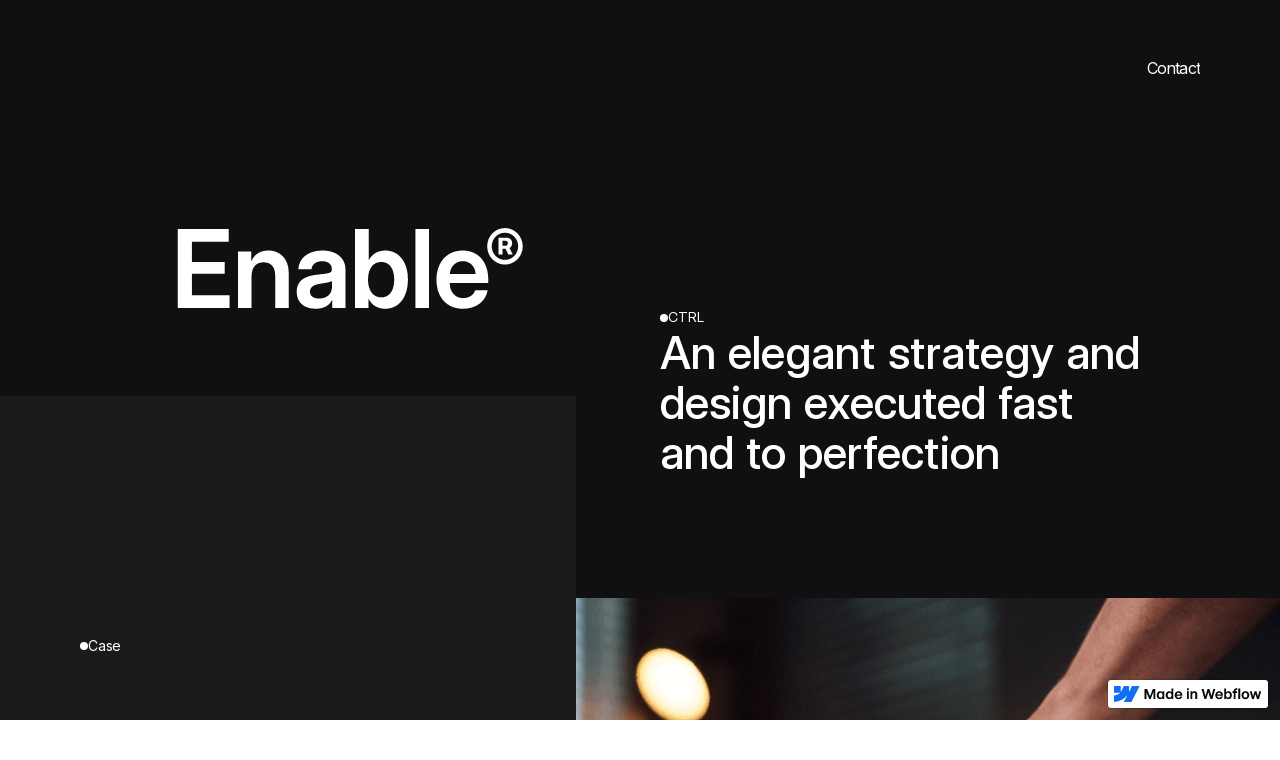

--- FILE ---
content_type: text/html; charset=utf-8
request_url: https://zoo-studio.webflow.io/case/ctrl
body_size: 4663
content:
<!DOCTYPE html><!-- This site was created in Webflow. https://webflow.com --><!-- Last Published: Thu Feb 15 2024 12:20:51 GMT+0000 (Coordinated Universal Time) --><html data-wf-domain="zoo-studio.webflow.io" data-wf-page="63bc7bc33ff3e07c0428ec6d" data-wf-site="63bc7bc23ff3e0efd028ec60" data-wf-status="1" lang="en" data-wf-collection="63bc7bc33ff3e0d35428ec92" data-wf-item-slug="ctrl"><head><meta charset="utf-8"/><title>ZooStudio™</title><meta content="width=device-width, initial-scale=1" name="viewport"/><meta content="Webflow" name="generator"/><link href="https://assets-global.website-files.com/63bc7bc23ff3e0efd028ec60/css/zoo-studio.webflow.e44b5a913.css" rel="stylesheet" type="text/css"/><style>@media (min-width:992px) {html.w-mod-js:not(.w-mod-ix) [data-w-id="5eed4e00-7676-6f6a-bec0-d56278e81edf"] {-webkit-transform:translate3d(0, 60px, 0) scale3d(1, 1, 1) rotateX(0) rotateY(0) rotateZ(0) skew(0, 0);-moz-transform:translate3d(0, 60px, 0) scale3d(1, 1, 1) rotateX(0) rotateY(0) rotateZ(0) skew(0, 0);-ms-transform:translate3d(0, 60px, 0) scale3d(1, 1, 1) rotateX(0) rotateY(0) rotateZ(0) skew(0, 0);transform:translate3d(0, 60px, 0) scale3d(1, 1, 1) rotateX(0) rotateY(0) rotateZ(0) skew(0, 0);opacity:0;}html.w-mod-js:not(.w-mod-ix) [data-w-id="5eed4e00-7676-6f6a-bec0-d56278e81ee2"] {opacity:0;-webkit-transform:translate3d(0, 32px, 0) scale3d(1, 1, 1) rotateX(0) rotateY(0) rotateZ(0) skew(0, 0);-moz-transform:translate3d(0, 32px, 0) scale3d(1, 1, 1) rotateX(0) rotateY(0) rotateZ(0) skew(0, 0);-ms-transform:translate3d(0, 32px, 0) scale3d(1, 1, 1) rotateX(0) rotateY(0) rotateZ(0) skew(0, 0);transform:translate3d(0, 32px, 0) scale3d(1, 1, 1) rotateX(0) rotateY(0) rotateZ(0) skew(0, 0);}html.w-mod-js:not(.w-mod-ix) [data-w-id="5eed4e00-7676-6f6a-bec0-d56278e81ed7"] {opacity:0;-webkit-transform:translate3d(0, 60px, 0) scale3d(1, 1, 1) rotateX(0) rotateY(0) rotateZ(0) skew(0, 0);-moz-transform:translate3d(0, 60px, 0) scale3d(1, 1, 1) rotateX(0) rotateY(0) rotateZ(0) skew(0, 0);-ms-transform:translate3d(0, 60px, 0) scale3d(1, 1, 1) rotateX(0) rotateY(0) rotateZ(0) skew(0, 0);transform:translate3d(0, 60px, 0) scale3d(1, 1, 1) rotateX(0) rotateY(0) rotateZ(0) skew(0, 0);}html.w-mod-js:not(.w-mod-ix) [data-w-id="4a5b8748-85dc-36c3-09cf-627aa53b1f46"] {-webkit-transform:translate3d(0, 0, 0) scale3d(0.6, 0.6, 1) rotateX(0) rotateY(0) rotateZ(0) skew(0, 0);-moz-transform:translate3d(0, 0, 0) scale3d(0.6, 0.6, 1) rotateX(0) rotateY(0) rotateZ(0) skew(0, 0);-ms-transform:translate3d(0, 0, 0) scale3d(0.6, 0.6, 1) rotateX(0) rotateY(0) rotateZ(0) skew(0, 0);transform:translate3d(0, 0, 0) scale3d(0.6, 0.6, 1) rotateX(0) rotateY(0) rotateZ(0) skew(0, 0);opacity:0;}html.w-mod-js:not(.w-mod-ix) [data-w-id="4a5b8748-85dc-36c3-09cf-627aa53b1f4c"] {width:0%;}}@media (max-width:991px) and (min-width:768px) {html.w-mod-js:not(.w-mod-ix) [data-w-id="5eed4e00-7676-6f6a-bec0-d56278e81edf"] {-webkit-transform:translate3d(0, 60px, 0) scale3d(1, 1, 1) rotateX(0) rotateY(0) rotateZ(0) skew(0, 0);-moz-transform:translate3d(0, 60px, 0) scale3d(1, 1, 1) rotateX(0) rotateY(0) rotateZ(0) skew(0, 0);-ms-transform:translate3d(0, 60px, 0) scale3d(1, 1, 1) rotateX(0) rotateY(0) rotateZ(0) skew(0, 0);transform:translate3d(0, 60px, 0) scale3d(1, 1, 1) rotateX(0) rotateY(0) rotateZ(0) skew(0, 0);opacity:0;}html.w-mod-js:not(.w-mod-ix) [data-w-id="5eed4e00-7676-6f6a-bec0-d56278e81ee2"] {opacity:0;-webkit-transform:translate3d(0, 32px, 0) scale3d(1, 1, 1) rotateX(0) rotateY(0) rotateZ(0) skew(0, 0);-moz-transform:translate3d(0, 32px, 0) scale3d(1, 1, 1) rotateX(0) rotateY(0) rotateZ(0) skew(0, 0);-ms-transform:translate3d(0, 32px, 0) scale3d(1, 1, 1) rotateX(0) rotateY(0) rotateZ(0) skew(0, 0);transform:translate3d(0, 32px, 0) scale3d(1, 1, 1) rotateX(0) rotateY(0) rotateZ(0) skew(0, 0);}html.w-mod-js:not(.w-mod-ix) [data-w-id="5eed4e00-7676-6f6a-bec0-d56278e81ed7"] {opacity:0;-webkit-transform:translate3d(0, 60px, 0) scale3d(1, 1, 1) rotateX(0) rotateY(0) rotateZ(0) skew(0, 0);-moz-transform:translate3d(0, 60px, 0) scale3d(1, 1, 1) rotateX(0) rotateY(0) rotateZ(0) skew(0, 0);-ms-transform:translate3d(0, 60px, 0) scale3d(1, 1, 1) rotateX(0) rotateY(0) rotateZ(0) skew(0, 0);transform:translate3d(0, 60px, 0) scale3d(1, 1, 1) rotateX(0) rotateY(0) rotateZ(0) skew(0, 0);}}</style><link href="https://fonts.googleapis.com" rel="preconnect"/><link href="https://fonts.gstatic.com" rel="preconnect" crossorigin="anonymous"/><script src="https://ajax.googleapis.com/ajax/libs/webfont/1.6.26/webfont.js" type="text/javascript"></script><script type="text/javascript">WebFont.load({  google: {    families: ["Inter:300,regular,500,600,700,800"]  }});</script><script type="text/javascript">!function(o,c){var n=c.documentElement,t=" w-mod-";n.className+=t+"js",("ontouchstart"in o||o.DocumentTouch&&c instanceof DocumentTouch)&&(n.className+=t+"touch")}(window,document);</script><link href="https://cdn.prod.website-files.com/63bc7bc23ff3e0efd028ec60/63e3e065480963b8552e4239_zoo32.png" rel="shortcut icon" type="image/x-icon"/><link href="https://cdn.prod.website-files.com/63bc7bc23ff3e0efd028ec60/63e3ded053d16f439fed0dc9_zoo256.png" rel="apple-touch-icon"/></head><body><div data-animation="default" data-collapse="medium" data-duration="400" data-easing="ease" data-easing2="ease" role="banner" class="navbar position-absolute w-nav"><div class="nav-container"><a href="/old-home" class="nav-logo w-inline-block"><img src="https://cdn.prod.website-files.com/63bc7bc23ff3e0efd028ec60/63bc7bc33ff3e0038528ed3d_Enable%20logo.svg" loading="lazy" alt=""/></a><nav role="navigation" id="w-node-_18ef0839-e789-e19a-0eb2-1ac625c19b69-25c19b65" data-w-id="18ef0839-e789-e19a-0eb2-1ac625c19b69" class="nav-menu w-nav-menu"><a href="/contact" class="nav-link-block w-inline-block"><div class="second-nav-link-text">Contact</div><div class="nav-link-text">Contact</div></a></nav><div class="menu-button w-nav-button"><div class="top-line"></div><div class="bottom-line"></div></div></div></div><div class="section subpage-hero-section"><div class="container"><div class="w-layout-grid _12-column-grid subpage-hero-grid"><div id="w-node-_5eed4e00-7676-6f6a-bec0-d56278e81ed7-0428ec6d" data-w-id="5eed4e00-7676-6f6a-bec0-d56278e81ed7" class="hero-content-container"><div class="hero-content-label"><div class="label-dot"></div><h1 class="text-small">CTRL</h1></div><p class="text-xl home-hero-heading">An elegant strategy and design executed fast and to perfection</p></div><a id="w-node-_5eed4e00-7676-6f6a-bec0-d56278e81ede-0428ec6d" href="/old-home" class="brand w-inline-block"><img src="https://cdn.prod.website-files.com/63bc7bc23ff3e0efd028ec60/63bc7bc33ff3e0038528ed3d_Enable%20logo.svg" loading="lazy" data-w-id="5eed4e00-7676-6f6a-bec0-d56278e81edf" id="w-node-_5eed4e00-7676-6f6a-bec0-d56278e81edf-0428ec6d" alt="" class="hero-logo"/></a></div></div><div class="subpage-hero-overlapping-container"><img src="https://cdn.prod.website-files.com/63bc7bc23ff3e0efd028ec60/63bc7bc33ff3e045df28ed3b_Rectangle%20294-min.png" loading="lazy" srcset="https://assets-global.website-files.com/63bc7bc23ff3e0efd028ec60/63bc7bc33ff3e045df28ed3b_Rectangle%2520294-min-p-500.png 500w, https://assets-global.website-files.com/63bc7bc23ff3e0efd028ec60/63bc7bc33ff3e045df28ed3b_Rectangle%2520294-min-p-800.png 800w, https://assets-global.website-files.com/63bc7bc23ff3e0efd028ec60/63bc7bc33ff3e045df28ed3b_Rectangle%2520294-min-p-1080.png 1080w, https://assets-global.website-files.com/63bc7bc23ff3e0efd028ec60/63bc7bc33ff3e045df28ed3b_Rectangle%2520294-min-p-1600.png 1600w, https://assets-global.website-files.com/63bc7bc23ff3e0efd028ec60/63bc7bc33ff3e045df28ed3b_Rectangle%2520294-min-p-2000.png 2000w, https://assets-global.website-files.com/63bc7bc23ff3e0efd028ec60/63bc7bc33ff3e045df28ed3b_Rectangle%2520294-min-p-2600.png 2600w, https://assets-global.website-files.com/63bc7bc23ff3e0efd028ec60/63bc7bc33ff3e045df28ed3b_Rectangle%2520294-min-p-3200.png 3200w" alt="" sizes="(max-width: 479px) 0px, 100vw" class="hero-image"/><div data-w-id="5eed4e00-7676-6f6a-bec0-d56278e81ee2" class="label"><div class="label-dot"></div><p class="text-small">Case</p></div></div></div><div data-w-id="a788a986-abe9-668e-420a-326dbbdb3123" class="section subpage-hero-image-section"><img alt="" loading="lazy" src="https://cdn.prod.website-files.com/63bc7bc33ff3e0431f28ec7a/63bc7bc33ff3e0214d28ed2f_ctrl-a-meal-replacement-HwF9H3MasaE-unsplash-min-min.png" sizes="100vw" srcset="https://cdn.prod.website-files.com/63bc7bc33ff3e0431f28ec7a/63bc7bc33ff3e0214d28ed2f_ctrl-a-meal-replacement-HwF9H3MasaE-unsplash-min-min-p-500.png 500w, https://cdn.prod.website-files.com/63bc7bc33ff3e0431f28ec7a/63bc7bc33ff3e0214d28ed2f_ctrl-a-meal-replacement-HwF9H3MasaE-unsplash-min-min-p-800.png 800w, https://cdn.prod.website-files.com/63bc7bc33ff3e0431f28ec7a/63bc7bc33ff3e0214d28ed2f_ctrl-a-meal-replacement-HwF9H3MasaE-unsplash-min-min-p-1080.png 1080w, https://cdn.prod.website-files.com/63bc7bc33ff3e0431f28ec7a/63bc7bc33ff3e0214d28ed2f_ctrl-a-meal-replacement-HwF9H3MasaE-unsplash-min-min-p-1600.png 1600w, https://cdn.prod.website-files.com/63bc7bc33ff3e0431f28ec7a/63bc7bc33ff3e0214d28ed2f_ctrl-a-meal-replacement-HwF9H3MasaE-unsplash-min-min.png 2000w" class="subpage-hero-image"/></div><div class="section"><div class="container"><div class="w-layout-grid _12-column-grid margin-top-80 fade-in-bottom"><div id="w-node-_81fd9f48-8db6-e0af-e4b8-494247ed0e7e-0428ec6d" class="label-wrapper"><div class="black-label-dot"></div><p class="text-small">Project info</p></div><div id="w-node-_0474bd48-7224-053d-8679-751f2e27e01e-0428ec6d" class="row-gap-2 fade-in-bottom"><h2 id="w-node-_98d4c835-1274-8733-946a-a8eb21417091-0428ec6d" class="text-xl">An elegant strategy and design executed fast and to perfection</h2><p id="w-node-_7617afef-263f-f8e1-4b74-182a01f22d9b-0428ec6d" class="text-medium">Lorem ipsum dolor sit amet, consectetur adipiscing elit. Ullamcorper fermentum ullamcorper eget nisl, vitae condimentum id nisi. Laoreet massa dolor nunc cursus libero, pretium, commodo. Integer mauris, cras elementum mauris sed in. Purus, eget augue vitae vitae ipsum elementum sit sed. Tincidunt pellentesque leo auctor quisque facilisis nisi. </p></div><div id="w-node-e84d8554-1136-bbcb-7504-3e3da1ec18ce-0428ec6d" class="row-gap-2 fade-in-bottom"><div id="w-node-b9126974-df75-6f83-44fd-c5d0b65c50ce-0428ec6d" class="label-wrapper align-right"><div class="black-label-dot"></div><h2 class="text-small">Services</h2></div><div id="w-node-_5d4908f3-6351-c171-b532-134212b28e0c-0428ec6d" class="services-collection-list w-dyn-list"><div role="list" class="services-list w-dyn-items"><div role="listitem" class="service-item-container w-dyn-item"><p class="text-medium">Websites</p></div></div></div></div></div></div></div><div class="section no-padding-top"><div class="container"><div class="w-dyn-list"><script type="text/x-wf-template" id="wf-template-e45b5976-7176-ccb0-f400-c4e0acd4bb9b">%3Cdiv%20role%3D%22listitem%22%20class%3D%22project-image%20w-dyn-item%20w-dyn-repeater-item%22%3E%3Cimg%20src%3D%22https%3A%2F%2Fcdn.prod.website-files.com%2F63bc7bc33ff3e0431f28ec7a%2F63bc7bc33ff3e0675e28ed42_ctrl-a-meal-replacement-6k4xq51ZOdY-unsplash-min-min.png%22%20loading%3D%22lazy%22%20alt%3D%22%22%20sizes%3D%22(max-width%3A%20479px)%20100vw%2C%20(max-width%3A%20991px)%2090vw%2C%2084vw%22%20srcset%3D%22https%3A%2F%2Fcdn.prod.website-files.com%2F63bc7bc33ff3e0431f28ec7a%2F63bc7bc33ff3e0675e28ed42_ctrl-a-meal-replacement-6k4xq51ZOdY-unsplash-min-min-p-500.png%20500w%2C%20https%3A%2F%2Fcdn.prod.website-files.com%2F63bc7bc33ff3e0431f28ec7a%2F63bc7bc33ff3e0675e28ed42_ctrl-a-meal-replacement-6k4xq51ZOdY-unsplash-min-min-p-800.png%20800w%2C%20https%3A%2F%2Fcdn.prod.website-files.com%2F63bc7bc33ff3e0431f28ec7a%2F63bc7bc33ff3e0675e28ed42_ctrl-a-meal-replacement-6k4xq51ZOdY-unsplash-min-min-p-1080.png%201080w%2C%20https%3A%2F%2Fcdn.prod.website-files.com%2F63bc7bc33ff3e0431f28ec7a%2F63bc7bc33ff3e0675e28ed42_ctrl-a-meal-replacement-6k4xq51ZOdY-unsplash-min-min-p-1600.png%201600w%2C%20https%3A%2F%2Fcdn.prod.website-files.com%2F63bc7bc33ff3e0431f28ec7a%2F63bc7bc33ff3e0675e28ed42_ctrl-a-meal-replacement-6k4xq51ZOdY-unsplash-min-min.png%202000w%22%20class%3D%22fade-in-bottom%22%2F%3E%3C%2Fdiv%3E</script><div role="list" class="images-grid w-dyn-items"><div role="listitem" class="project-image w-dyn-item w-dyn-repeater-item"><img src="https://cdn.prod.website-files.com/63bc7bc33ff3e0431f28ec7a/63bc7bc33ff3e0675e28ed42_ctrl-a-meal-replacement-6k4xq51ZOdY-unsplash-min-min.png" loading="lazy" alt="" sizes="(max-width: 479px) 100vw, (max-width: 991px) 90vw, 84vw" srcset="https://cdn.prod.website-files.com/63bc7bc33ff3e0431f28ec7a/63bc7bc33ff3e0675e28ed42_ctrl-a-meal-replacement-6k4xq51ZOdY-unsplash-min-min-p-500.png 500w, https://cdn.prod.website-files.com/63bc7bc33ff3e0431f28ec7a/63bc7bc33ff3e0675e28ed42_ctrl-a-meal-replacement-6k4xq51ZOdY-unsplash-min-min-p-800.png 800w, https://cdn.prod.website-files.com/63bc7bc33ff3e0431f28ec7a/63bc7bc33ff3e0675e28ed42_ctrl-a-meal-replacement-6k4xq51ZOdY-unsplash-min-min-p-1080.png 1080w, https://cdn.prod.website-files.com/63bc7bc33ff3e0431f28ec7a/63bc7bc33ff3e0675e28ed42_ctrl-a-meal-replacement-6k4xq51ZOdY-unsplash-min-min-p-1600.png 1600w, https://cdn.prod.website-files.com/63bc7bc33ff3e0431f28ec7a/63bc7bc33ff3e0675e28ed42_ctrl-a-meal-replacement-6k4xq51ZOdY-unsplash-min-min.png 2000w" class="fade-in-bottom"/></div><div role="listitem" class="project-image w-dyn-item w-dyn-repeater-item"><img src="https://cdn.prod.website-files.com/63bc7bc33ff3e0431f28ec7a/63bc7bc33ff3e0e76f28ed75_ctrl-a-meal-replacement-JNrra6gG-6Q-unsplash-min-min.png" loading="lazy" alt="" sizes="(max-width: 479px) 100vw, (max-width: 991px) 90vw, 84vw" srcset="https://cdn.prod.website-files.com/63bc7bc33ff3e0431f28ec7a/63bc7bc33ff3e0e76f28ed75_ctrl-a-meal-replacement-JNrra6gG-6Q-unsplash-min-min-p-500.png 500w, https://cdn.prod.website-files.com/63bc7bc33ff3e0431f28ec7a/63bc7bc33ff3e0e76f28ed75_ctrl-a-meal-replacement-JNrra6gG-6Q-unsplash-min-min-p-800.png 800w, https://cdn.prod.website-files.com/63bc7bc33ff3e0431f28ec7a/63bc7bc33ff3e0e76f28ed75_ctrl-a-meal-replacement-JNrra6gG-6Q-unsplash-min-min-p-1080.png 1080w, https://cdn.prod.website-files.com/63bc7bc33ff3e0431f28ec7a/63bc7bc33ff3e0e76f28ed75_ctrl-a-meal-replacement-JNrra6gG-6Q-unsplash-min-min.png 2000w" class="fade-in-bottom"/></div><div role="listitem" class="project-image w-dyn-item w-dyn-repeater-item"><img src="https://cdn.prod.website-files.com/63bc7bc33ff3e0431f28ec7a/63bc7bc33ff3e03d7a28ed1e_ctrl-a-meal-replacement-X9PHLK8ibyU-unsplash-min-min.png" loading="lazy" alt="" sizes="(max-width: 479px) 100vw, (max-width: 991px) 90vw, 84vw" srcset="https://cdn.prod.website-files.com/63bc7bc33ff3e0431f28ec7a/63bc7bc33ff3e03d7a28ed1e_ctrl-a-meal-replacement-X9PHLK8ibyU-unsplash-min-min-p-500.png 500w, https://cdn.prod.website-files.com/63bc7bc33ff3e0431f28ec7a/63bc7bc33ff3e03d7a28ed1e_ctrl-a-meal-replacement-X9PHLK8ibyU-unsplash-min-min-p-800.png 800w, https://cdn.prod.website-files.com/63bc7bc33ff3e0431f28ec7a/63bc7bc33ff3e03d7a28ed1e_ctrl-a-meal-replacement-X9PHLK8ibyU-unsplash-min-min-p-1080.png 1080w, https://cdn.prod.website-files.com/63bc7bc33ff3e0431f28ec7a/63bc7bc33ff3e03d7a28ed1e_ctrl-a-meal-replacement-X9PHLK8ibyU-unsplash-min-min-p-1600.png 1600w, https://cdn.prod.website-files.com/63bc7bc33ff3e0431f28ec7a/63bc7bc33ff3e03d7a28ed1e_ctrl-a-meal-replacement-X9PHLK8ibyU-unsplash-min-min.png 2000w" class="fade-in-bottom"/></div></div><div class="w-dyn-hide w-dyn-empty"><div>No items found.</div></div></div></div></div><div class="section background-neutral-50"><div class="container"><div class="row-gap-5"><div class="w-layout-grid _12-column-grid"><div id="w-node-_93f41a93-7493-f679-0bbd-1af443a256ee-0428ec6d" class="row-gap-1 fade-in-bottom"><p id="w-node-_93f41a93-7493-f679-0bbd-1af443a256ef-0428ec6d" class="text-3xl">Next case</p><p class="text-large">You&#x27;ll want to see this</p></div><div id="w-node-_4a5b8748-85dc-36c3-09cf-627aa53b1f3f-0428ec6d" class="projects w-dyn-list"><div role="list" class="projects-list single-case w-dyn-items"><div id="w-node-_4a5b8748-85dc-36c3-09cf-627aa53b1f41-0428ec6d" role="listitem" class="case fade-in-bottom w-dyn-item"><a data-w-id="4a5b8748-85dc-36c3-09cf-627aa53b1f42" href="/case/lumin" class="case-wrapper fade-in-bottom w-inline-block"><div data-w-id="4a5b8748-85dc-36c3-09cf-627aa53b1f43" class="project-thumbnail-wrapper"><div class="case-image-container"><img alt="" loading="lazy" src="https://cdn.prod.website-files.com/63bc7bc33ff3e0431f28ec7a/63bc7bc33ff3e01caf28ed53_lumin-C0SARWzIZy0-unsplash-min-min.png" sizes="(max-width: 479px) 100vw, (max-width: 991px) 90vw, 160px" srcset="https://cdn.prod.website-files.com/63bc7bc33ff3e0431f28ec7a/63bc7bc33ff3e01caf28ed53_lumin-C0SARWzIZy0-unsplash-min-min-p-500.png 500w, https://cdn.prod.website-files.com/63bc7bc33ff3e0431f28ec7a/63bc7bc33ff3e01caf28ed53_lumin-C0SARWzIZy0-unsplash-min-min-p-800.png 800w, https://cdn.prod.website-files.com/63bc7bc33ff3e0431f28ec7a/63bc7bc33ff3e01caf28ed53_lumin-C0SARWzIZy0-unsplash-min-min-p-1080.png 1080w, https://cdn.prod.website-files.com/63bc7bc33ff3e0431f28ec7a/63bc7bc33ff3e01caf28ed53_lumin-C0SARWzIZy0-unsplash-min-min-p-1600.png 1600w, https://cdn.prod.website-files.com/63bc7bc33ff3e0431f28ec7a/63bc7bc33ff3e01caf28ed53_lumin-C0SARWzIZy0-unsplash-min-min.png 2000w" class="case-thumbnail"/><div data-w-id="4a5b8748-85dc-36c3-09cf-627aa53b1f46" class="view-circle"><div>View</div></div></div></div><div class="case-info-wrapper"><h3 id="w-node-_4a5b8748-85dc-36c3-09cf-627aa53b1f4a-0428ec6d" class="case-heading">Lumin</h3><p>A sleek and elegant experience across all platforms</p><div id="w-node-_4a5b8748-85dc-36c3-09cf-627aa53b1f4c-0428ec6d" data-w-id="4a5b8748-85dc-36c3-09cf-627aa53b1f4c" class="case-divider-hover"></div></div></a></div></div></div></div></div></div></div><div class="section background-primary-500"><div class="container fade-in-bottom"><div class="w-layout-grid _12-column-grid"><div id="w-node-a2076963-b612-a71d-984e-25c2a6457203-ca561a36" class="section-heading-stretch-container"><p class="text-4xl">Do you want to get in touch with us?</p><p class="max-width-250">We’re here to help. Wether you have a request or a question.</p></div><div id="w-node-_482a7425-3126-8494-c51c-6a3b77c87823-ca561a36" class="contacts-wrapper"><div class="label-wrapper align-right"><div class="black-label-dot"></div><h2 class="text-small">Contact</h2></div><div class="contact-persons-wrapper"><div class="contact-person-wrapper"><img src="https://cdn.prod.website-files.com/63bc7bc23ff3e0efd028ec60/63bc7bc33ff3e0307428ed3e_Employee%20image.webp" loading="lazy" sizes="(max-width: 479px) 100vw, (max-width: 767px) 42vw, (max-width: 991px) 43vw, (max-width: 1919px) 3vw, 50px" srcset="https://assets-global.website-files.com/63bc7bc23ff3e0efd028ec60/63bc7bc33ff3e0307428ed3e_Employee%2520image-p-500.png 500w, https://assets-global.website-files.com/63bc7bc23ff3e0efd028ec60/63bc7bc33ff3e0307428ed3e_Employee%20image.webp 634w" alt="employee placeholder image"/><div class="contact-person-name-and-title"><p class="text-large font-medium">Theresa Webb</p><p>Partner and CEO</p></div><a href="#" class="text-neutral-900 text-medium">tw@enable.com</a></div><div class="contact-person-wrapper"><img src="https://cdn.prod.website-files.com/63bc7bc23ff3e0efd028ec60/63bc7bc33ff3e00f2128ed3f_Employee%20image2.webp" loading="lazy" sizes="(max-width: 479px) 100vw, (max-width: 767px) 42vw, (max-width: 991px) 43vw, (max-width: 1919px) 3vw, 50px" srcset="https://assets-global.website-files.com/63bc7bc23ff3e0efd028ec60/63bc7bc33ff3e00f2128ed3f_Employee%2520image2-p-500.png 500w, https://assets-global.website-files.com/63bc7bc23ff3e0efd028ec60/63bc7bc33ff3e00f2128ed3f_Employee%20image2.webp 634w" alt=""/><div class="contact-person-name-and-title"><p class="text-large font-medium">Dianne Russell</p><p>Project manager</p></div><a href="#" class="text-neutral-900 text-medium">dr@enable.com</a></div></div></div></div></div></div><div class="footer"><div class="container"><div class="w-layout-grid _12-column-grid footer-grid"><p id="w-node-b667d151-5122-f915-26b9-e0fc75276c46-ae2af369" class="text-large footer-company-description bold logo">ZooStudio<a href="#" class="inline-text-link"></a></p><p id="w-node-_04bfa1d3-3219-343f-d7fb-2b53b1aa485e-ae2af369" class="text-large footer-company-description">We team up with ambitious global brands. <a href="#" class="inline-text-link">Let’s stay in touch</a></p><div id="w-node-_8ecfbbe6-74f3-8c2b-c4d4-e0ccec18b1f7-ae2af369" class="footer-links-container"><div class="footer-links-column"><h3 class="text-large font-medium">Pages</h3><div class="footer-nav-links-container"><a href="/work" class="footer-navlink">Work</a><a href="/services" class="footer-navlink">Services</a><a href="/about" class="footer-navlink">About</a><a href="/journal" class="footer-navlink">Journal</a><a href="/contact" class="footer-navlink">Contact</a></div></div><div class="footer-links-column"><h3 class="text-large font-medium">Socials</h3><div class="footer-nav-links-container"><a href="/work" class="footer-navlink">Linkedin</a><a href="/about" class="footer-navlink">Facebook</a><a href="/about" class="footer-navlink">Instagram</a><a href="/journal" class="footer-navlink">Youtube</a></div></div></div><div id="w-node-_97a473c4-2022-e644-d366-932ca0a49e93-ae2af369" class="subfooter-links"><a href="https://webflow.com" target="_blank">ZooStudio</a><p>© Copyright 2023</p></div></div></div></div><script src="https://d3e54v103j8qbb.cloudfront.net/js/jquery-3.5.1.min.dc5e7f18c8.js?site=63bc7bc23ff3e0efd028ec60" type="text/javascript" integrity="sha256-9/aliU8dGd2tb6OSsuzixeV4y/faTqgFtohetphbbj0=" crossorigin="anonymous"></script><script src="https://assets-global.website-files.com/63bc7bc23ff3e0efd028ec60/js/webflow.2516c3d81.js" type="text/javascript"></script><style>
  
  body{
  -webkit-font-smoothing: antialiased;
  }
  
  
  
</style></body></html>

--- FILE ---
content_type: text/css
request_url: https://assets-global.website-files.com/63bc7bc23ff3e0efd028ec60/css/zoo-studio.webflow.e44b5a913.css
body_size: 19219
content:
html {
  -ms-text-size-adjust: 100%;
  -webkit-text-size-adjust: 100%;
  font-family: sans-serif;
}

body {
  margin: 0;
}

article, aside, details, figcaption, figure, footer, header, hgroup, main, menu, nav, section, summary {
  display: block;
}

audio, canvas, progress, video {
  vertical-align: baseline;
  display: inline-block;
}

audio:not([controls]) {
  height: 0;
  display: none;
}

[hidden], template {
  display: none;
}

a {
  background-color: rgba(0, 0, 0, 0);
}

a:active, a:hover {
  outline: 0;
}

abbr[title] {
  border-bottom: 1px dotted;
}

b, strong {
  font-weight: bold;
}

dfn {
  font-style: italic;
}

h1 {
  margin: .67em 0;
  font-size: 2em;
}

mark {
  color: #000;
  background: #ff0;
}

small {
  font-size: 80%;
}

sub, sup {
  vertical-align: baseline;
  font-size: 75%;
  line-height: 0;
  position: relative;
}

sup {
  top: -.5em;
}

sub {
  bottom: -.25em;
}

img {
  border: 0;
}

svg:not(:root) {
  overflow: hidden;
}

figure {
  margin: 1em 40px;
}

hr {
  box-sizing: content-box;
  height: 0;
}

pre {
  overflow: auto;
}

code, kbd, pre, samp {
  font-family: monospace;
  font-size: 1em;
}

button, input, optgroup, select, textarea {
  color: inherit;
  font: inherit;
  margin: 0;
}

button {
  overflow: visible;
}

button, select {
  text-transform: none;
}

button, html input[type="button"], input[type="reset"] {
  -webkit-appearance: button;
  cursor: pointer;
}

button[disabled], html input[disabled] {
  cursor: default;
}

button::-moz-focus-inner, input::-moz-focus-inner {
  border: 0;
  padding: 0;
}

input {
  line-height: normal;
}

input[type="checkbox"], input[type="radio"] {
  box-sizing: border-box;
  padding: 0;
}

input[type="number"]::-webkit-inner-spin-button, input[type="number"]::-webkit-outer-spin-button {
  height: auto;
}

input[type="search"] {
  -webkit-appearance: none;
}

input[type="search"]::-webkit-search-cancel-button, input[type="search"]::-webkit-search-decoration {
  -webkit-appearance: none;
}

fieldset {
  border: 1px solid silver;
  margin: 0 2px;
  padding: .35em .625em .75em;
}

legend {
  border: 0;
  padding: 0;
}

textarea {
  overflow: auto;
}

optgroup {
  font-weight: bold;
}

table {
  border-collapse: collapse;
  border-spacing: 0;
}

td, th {
  padding: 0;
}

@font-face {
  font-family: webflow-icons;
  src: url("[data-uri]") format("truetype");
  font-weight: normal;
  font-style: normal;
}

[class^="w-icon-"], [class*=" w-icon-"] {
  speak: none;
  font-variant: normal;
  text-transform: none;
  -webkit-font-smoothing: antialiased;
  -moz-osx-font-smoothing: grayscale;
  font-style: normal;
  font-weight: normal;
  line-height: 1;
  font-family: webflow-icons !important;
}

.w-icon-slider-right:before {
  content: "";
}

.w-icon-slider-left:before {
  content: "";
}

.w-icon-nav-menu:before {
  content: "";
}

.w-icon-arrow-down:before, .w-icon-dropdown-toggle:before {
  content: "";
}

.w-icon-file-upload-remove:before {
  content: "";
}

.w-icon-file-upload-icon:before {
  content: "";
}

* {
  box-sizing: border-box;
}

html {
  height: 100%;
}

body {
  min-height: 100%;
  color: #333;
  background-color: #fff;
  margin: 0;
  font-family: Arial, sans-serif;
  font-size: 14px;
  line-height: 20px;
}

img {
  max-width: 100%;
  vertical-align: middle;
  display: inline-block;
}

html.w-mod-touch * {
  background-attachment: scroll !important;
}

.w-block {
  display: block;
}

.w-inline-block {
  max-width: 100%;
  display: inline-block;
}

.w-clearfix:before, .w-clearfix:after {
  content: " ";
  grid-area: 1 / 1 / 2 / 2;
  display: table;
}

.w-clearfix:after {
  clear: both;
}

.w-hidden {
  display: none;
}

.w-button {
  color: #fff;
  line-height: inherit;
  cursor: pointer;
  background-color: #3898ec;
  border: 0;
  border-radius: 0;
  padding: 9px 15px;
  text-decoration: none;
  display: inline-block;
}

input.w-button {
  -webkit-appearance: button;
}

html[data-w-dynpage] [data-w-cloak] {
  color: rgba(0, 0, 0, 0) !important;
}

.w-code-block {
  margin: unset;
}

pre.w-code-block code {
  all: inherit;
}

.w-webflow-badge, .w-webflow-badge * {
  z-index: auto;
  visibility: visible;
  box-sizing: border-box;
  width: auto;
  height: auto;
  max-height: none;
  max-width: none;
  min-height: 0;
  min-width: 0;
  float: none;
  clear: none;
  box-shadow: none;
  opacity: 1;
  direction: ltr;
  font-family: inherit;
  font-weight: inherit;
  color: inherit;
  font-size: inherit;
  line-height: inherit;
  font-style: inherit;
  font-variant: inherit;
  text-align: inherit;
  letter-spacing: inherit;
  -webkit-text-decoration: inherit;
  text-decoration: inherit;
  text-indent: 0;
  text-transform: inherit;
  text-shadow: none;
  font-smoothing: auto;
  vertical-align: baseline;
  cursor: inherit;
  white-space: inherit;
  word-break: normal;
  word-spacing: normal;
  word-wrap: normal;
  background: none;
  border: 0 rgba(0, 0, 0, 0);
  border-radius: 0;
  margin: 0;
  padding: 0;
  list-style-type: disc;
  transition: none;
  display: block;
  position: static;
  top: auto;
  bottom: auto;
  left: auto;
  right: auto;
  overflow: visible;
  transform: none;
}

.w-webflow-badge {
  white-space: nowrap;
  cursor: pointer;
  box-shadow: 0 0 0 1px rgba(0, 0, 0, .1), 0 1px 3px rgba(0, 0, 0, .1);
  visibility: visible !important;
  z-index: 2147483647 !important;
  color: #aaadb0 !important;
  opacity: 1 !important;
  width: auto !important;
  height: auto !important;
  background-color: #fff !important;
  border-radius: 3px !important;
  margin: 0 !important;
  padding: 6px !important;
  font-size: 12px !important;
  line-height: 14px !important;
  text-decoration: none !important;
  display: inline-block !important;
  position: fixed !important;
  top: auto !important;
  bottom: 12px !important;
  left: auto !important;
  right: 12px !important;
  overflow: visible !important;
  transform: none !important;
}

.w-webflow-badge > img {
  visibility: visible !important;
  opacity: 1 !important;
  vertical-align: middle !important;
  display: inline-block !important;
}

h1, h2, h3, h4, h5, h6 {
  margin-bottom: 10px;
  font-weight: bold;
}

h1 {
  margin-top: 20px;
  font-size: 38px;
  line-height: 44px;
}

h2 {
  margin-top: 20px;
  font-size: 32px;
  line-height: 36px;
}

h3 {
  margin-top: 20px;
  font-size: 24px;
  line-height: 30px;
}

h4 {
  margin-top: 10px;
  font-size: 18px;
  line-height: 24px;
}

h5 {
  margin-top: 10px;
  font-size: 14px;
  line-height: 20px;
}

h6 {
  margin-top: 10px;
  font-size: 12px;
  line-height: 18px;
}

p {
  margin-top: 0;
  margin-bottom: 10px;
}

blockquote {
  border-left: 5px solid #e2e2e2;
  margin: 0 0 10px;
  padding: 10px 20px;
  font-size: 18px;
  line-height: 22px;
}

figure {
  margin: 0 0 10px;
}

figcaption {
  text-align: center;
  margin-top: 5px;
}

ul, ol {
  margin-top: 0;
  margin-bottom: 10px;
  padding-left: 40px;
}

.w-list-unstyled {
  padding-left: 0;
  list-style: none;
}

.w-embed:before, .w-embed:after {
  content: " ";
  grid-area: 1 / 1 / 2 / 2;
  display: table;
}

.w-embed:after {
  clear: both;
}

.w-video {
  width: 100%;
  padding: 0;
  position: relative;
}

.w-video iframe, .w-video object, .w-video embed {
  width: 100%;
  height: 100%;
  border: none;
  position: absolute;
  top: 0;
  left: 0;
}

fieldset {
  border: 0;
  margin: 0;
  padding: 0;
}

button, [type="button"], [type="reset"] {
  cursor: pointer;
  -webkit-appearance: button;
  border: 0;
}

.w-form {
  margin: 0 0 15px;
}

.w-form-done {
  text-align: center;
  background-color: #ddd;
  padding: 20px;
  display: none;
}

.w-form-fail {
  background-color: #ffdede;
  margin-top: 10px;
  padding: 10px;
  display: none;
}

label {
  margin-bottom: 5px;
  font-weight: bold;
  display: block;
}

.w-input, .w-select {
  width: 100%;
  height: 38px;
  color: #333;
  vertical-align: middle;
  background-color: #fff;
  border: 1px solid #ccc;
  margin-bottom: 10px;
  padding: 8px 12px;
  font-size: 14px;
  line-height: 1.42857;
  display: block;
}

.w-input:-moz-placeholder, .w-select:-moz-placeholder {
  color: #999;
}

.w-input::-moz-placeholder, .w-select::-moz-placeholder {
  color: #999;
  opacity: 1;
}

.w-input::-webkit-input-placeholder, .w-select::-webkit-input-placeholder {
  color: #999;
}

.w-input:focus, .w-select:focus {
  border-color: #3898ec;
  outline: 0;
}

.w-input[disabled], .w-select[disabled], .w-input[readonly], .w-select[readonly], fieldset[disabled] .w-input, fieldset[disabled] .w-select {
  cursor: not-allowed;
}

.w-input[disabled]:not(.w-input-disabled), .w-select[disabled]:not(.w-input-disabled), .w-input[readonly], .w-select[readonly], fieldset[disabled]:not(.w-input-disabled) .w-input, fieldset[disabled]:not(.w-input-disabled) .w-select {
  background-color: #eee;
}

textarea.w-input, textarea.w-select {
  height: auto;
}

.w-select {
  background-color: #f3f3f3;
}

.w-select[multiple] {
  height: auto;
}

.w-form-label {
  cursor: pointer;
  margin-bottom: 0;
  font-weight: normal;
  display: inline-block;
}

.w-radio {
  margin-bottom: 5px;
  padding-left: 20px;
  display: block;
}

.w-radio:before, .w-radio:after {
  content: " ";
  grid-area: 1 / 1 / 2 / 2;
  display: table;
}

.w-radio:after {
  clear: both;
}

.w-radio-input {
  float: left;
  margin: 3px 0 0 -20px;
  line-height: normal;
}

.w-file-upload {
  margin-bottom: 10px;
  display: block;
}

.w-file-upload-input {
  width: .1px;
  height: .1px;
  opacity: 0;
  z-index: -100;
  position: absolute;
  overflow: hidden;
}

.w-file-upload-default, .w-file-upload-uploading, .w-file-upload-success {
  color: #333;
  display: inline-block;
}

.w-file-upload-error {
  margin-top: 10px;
  display: block;
}

.w-file-upload-default.w-hidden, .w-file-upload-uploading.w-hidden, .w-file-upload-error.w-hidden, .w-file-upload-success.w-hidden {
  display: none;
}

.w-file-upload-uploading-btn {
  cursor: pointer;
  background-color: #fafafa;
  border: 1px solid #ccc;
  margin: 0;
  padding: 8px 12px;
  font-size: 14px;
  font-weight: normal;
  display: flex;
}

.w-file-upload-file {
  background-color: #fafafa;
  border: 1px solid #ccc;
  flex-grow: 1;
  justify-content: space-between;
  margin: 0;
  padding: 8px 9px 8px 11px;
  display: flex;
}

.w-file-upload-file-name {
  font-size: 14px;
  font-weight: normal;
  display: block;
}

.w-file-remove-link {
  width: auto;
  height: auto;
  cursor: pointer;
  margin-top: 3px;
  margin-left: 10px;
  padding: 3px;
  display: block;
}

.w-icon-file-upload-remove {
  margin: auto;
  font-size: 10px;
}

.w-file-upload-error-msg {
  color: #ea384c;
  padding: 2px 0;
  display: inline-block;
}

.w-file-upload-info {
  padding: 0 12px;
  line-height: 38px;
  display: inline-block;
}

.w-file-upload-label {
  cursor: pointer;
  background-color: #fafafa;
  border: 1px solid #ccc;
  margin: 0;
  padding: 8px 12px;
  font-size: 14px;
  font-weight: normal;
  display: inline-block;
}

.w-icon-file-upload-icon, .w-icon-file-upload-uploading {
  width: 20px;
  margin-right: 8px;
  display: inline-block;
}

.w-icon-file-upload-uploading {
  height: 20px;
}

.w-container {
  max-width: 940px;
  margin-left: auto;
  margin-right: auto;
}

.w-container:before, .w-container:after {
  content: " ";
  grid-area: 1 / 1 / 2 / 2;
  display: table;
}

.w-container:after {
  clear: both;
}

.w-container .w-row {
  margin-left: -10px;
  margin-right: -10px;
}

.w-row:before, .w-row:after {
  content: " ";
  grid-area: 1 / 1 / 2 / 2;
  display: table;
}

.w-row:after {
  clear: both;
}

.w-row .w-row {
  margin-left: 0;
  margin-right: 0;
}

.w-col {
  float: left;
  width: 100%;
  min-height: 1px;
  padding-left: 10px;
  padding-right: 10px;
  position: relative;
}

.w-col .w-col {
  padding-left: 0;
  padding-right: 0;
}

.w-col-1 {
  width: 8.33333%;
}

.w-col-2 {
  width: 16.6667%;
}

.w-col-3 {
  width: 25%;
}

.w-col-4 {
  width: 33.3333%;
}

.w-col-5 {
  width: 41.6667%;
}

.w-col-6 {
  width: 50%;
}

.w-col-7 {
  width: 58.3333%;
}

.w-col-8 {
  width: 66.6667%;
}

.w-col-9 {
  width: 75%;
}

.w-col-10 {
  width: 83.3333%;
}

.w-col-11 {
  width: 91.6667%;
}

.w-col-12 {
  width: 100%;
}

.w-hidden-main {
  display: none !important;
}

@media screen and (max-width: 991px) {
  .w-container {
    max-width: 728px;
  }

  .w-hidden-main {
    display: inherit !important;
  }

  .w-hidden-medium {
    display: none !important;
  }

  .w-col-medium-1 {
    width: 8.33333%;
  }

  .w-col-medium-2 {
    width: 16.6667%;
  }

  .w-col-medium-3 {
    width: 25%;
  }

  .w-col-medium-4 {
    width: 33.3333%;
  }

  .w-col-medium-5 {
    width: 41.6667%;
  }

  .w-col-medium-6 {
    width: 50%;
  }

  .w-col-medium-7 {
    width: 58.3333%;
  }

  .w-col-medium-8 {
    width: 66.6667%;
  }

  .w-col-medium-9 {
    width: 75%;
  }

  .w-col-medium-10 {
    width: 83.3333%;
  }

  .w-col-medium-11 {
    width: 91.6667%;
  }

  .w-col-medium-12 {
    width: 100%;
  }

  .w-col-stack {
    width: 100%;
    left: auto;
    right: auto;
  }
}

@media screen and (max-width: 767px) {
  .w-hidden-main, .w-hidden-medium {
    display: inherit !important;
  }

  .w-hidden-small {
    display: none !important;
  }

  .w-row, .w-container .w-row {
    margin-left: 0;
    margin-right: 0;
  }

  .w-col {
    width: 100%;
    left: auto;
    right: auto;
  }

  .w-col-small-1 {
    width: 8.33333%;
  }

  .w-col-small-2 {
    width: 16.6667%;
  }

  .w-col-small-3 {
    width: 25%;
  }

  .w-col-small-4 {
    width: 33.3333%;
  }

  .w-col-small-5 {
    width: 41.6667%;
  }

  .w-col-small-6 {
    width: 50%;
  }

  .w-col-small-7 {
    width: 58.3333%;
  }

  .w-col-small-8 {
    width: 66.6667%;
  }

  .w-col-small-9 {
    width: 75%;
  }

  .w-col-small-10 {
    width: 83.3333%;
  }

  .w-col-small-11 {
    width: 91.6667%;
  }

  .w-col-small-12 {
    width: 100%;
  }
}

@media screen and (max-width: 479px) {
  .w-container {
    max-width: none;
  }

  .w-hidden-main, .w-hidden-medium, .w-hidden-small {
    display: inherit !important;
  }

  .w-hidden-tiny {
    display: none !important;
  }

  .w-col {
    width: 100%;
  }

  .w-col-tiny-1 {
    width: 8.33333%;
  }

  .w-col-tiny-2 {
    width: 16.6667%;
  }

  .w-col-tiny-3 {
    width: 25%;
  }

  .w-col-tiny-4 {
    width: 33.3333%;
  }

  .w-col-tiny-5 {
    width: 41.6667%;
  }

  .w-col-tiny-6 {
    width: 50%;
  }

  .w-col-tiny-7 {
    width: 58.3333%;
  }

  .w-col-tiny-8 {
    width: 66.6667%;
  }

  .w-col-tiny-9 {
    width: 75%;
  }

  .w-col-tiny-10 {
    width: 83.3333%;
  }

  .w-col-tiny-11 {
    width: 91.6667%;
  }

  .w-col-tiny-12 {
    width: 100%;
  }
}

.w-widget {
  position: relative;
}

.w-widget-map {
  width: 100%;
  height: 400px;
}

.w-widget-map label {
  width: auto;
  display: inline;
}

.w-widget-map img {
  max-width: inherit;
}

.w-widget-map .gm-style-iw {
  text-align: center;
}

.w-widget-map .gm-style-iw > button {
  display: none !important;
}

.w-widget-twitter {
  overflow: hidden;
}

.w-widget-twitter-count-shim {
  vertical-align: top;
  width: 28px;
  height: 20px;
  text-align: center;
  background: #fff;
  border: 1px solid #758696;
  border-radius: 3px;
  display: inline-block;
  position: relative;
}

.w-widget-twitter-count-shim * {
  pointer-events: none;
  -webkit-user-select: none;
  -ms-user-select: none;
  user-select: none;
}

.w-widget-twitter-count-shim .w-widget-twitter-count-inner {
  text-align: center;
  color: #999;
  font-family: serif;
  font-size: 15px;
  line-height: 12px;
  position: relative;
}

.w-widget-twitter-count-shim .w-widget-twitter-count-clear {
  display: block;
  position: relative;
}

.w-widget-twitter-count-shim.w--large {
  width: 36px;
  height: 28px;
}

.w-widget-twitter-count-shim.w--large .w-widget-twitter-count-inner {
  font-size: 18px;
  line-height: 18px;
}

.w-widget-twitter-count-shim:not(.w--vertical) {
  margin-left: 5px;
  margin-right: 8px;
}

.w-widget-twitter-count-shim:not(.w--vertical).w--large {
  margin-left: 6px;
}

.w-widget-twitter-count-shim:not(.w--vertical):before, .w-widget-twitter-count-shim:not(.w--vertical):after {
  content: " ";
  height: 0;
  width: 0;
  pointer-events: none;
  border: solid rgba(0, 0, 0, 0);
  position: absolute;
  top: 50%;
  left: 0;
}

.w-widget-twitter-count-shim:not(.w--vertical):before {
  border-width: 4px;
  border-color: rgba(117, 134, 150, 0) #5d6c7b rgba(117, 134, 150, 0) rgba(117, 134, 150, 0);
  margin-top: -4px;
  margin-left: -9px;
}

.w-widget-twitter-count-shim:not(.w--vertical).w--large:before {
  border-width: 5px;
  margin-top: -5px;
  margin-left: -10px;
}

.w-widget-twitter-count-shim:not(.w--vertical):after {
  border-width: 4px;
  border-color: rgba(255, 255, 255, 0) #fff rgba(255, 255, 255, 0) rgba(255, 255, 255, 0);
  margin-top: -4px;
  margin-left: -8px;
}

.w-widget-twitter-count-shim:not(.w--vertical).w--large:after {
  border-width: 5px;
  margin-top: -5px;
  margin-left: -9px;
}

.w-widget-twitter-count-shim.w--vertical {
  width: 61px;
  height: 33px;
  margin-bottom: 8px;
}

.w-widget-twitter-count-shim.w--vertical:before, .w-widget-twitter-count-shim.w--vertical:after {
  content: " ";
  height: 0;
  width: 0;
  pointer-events: none;
  border: solid rgba(0, 0, 0, 0);
  position: absolute;
  top: 100%;
  left: 50%;
}

.w-widget-twitter-count-shim.w--vertical:before {
  border-width: 5px;
  border-color: #5d6c7b rgba(117, 134, 150, 0) rgba(117, 134, 150, 0);
  margin-left: -5px;
}

.w-widget-twitter-count-shim.w--vertical:after {
  border-width: 4px;
  border-color: #fff rgba(255, 255, 255, 0) rgba(255, 255, 255, 0);
  margin-left: -4px;
}

.w-widget-twitter-count-shim.w--vertical .w-widget-twitter-count-inner {
  font-size: 18px;
  line-height: 22px;
}

.w-widget-twitter-count-shim.w--vertical.w--large {
  width: 76px;
}

.w-background-video {
  height: 500px;
  color: #fff;
  position: relative;
  overflow: hidden;
}

.w-background-video > video {
  width: 100%;
  height: 100%;
  object-fit: cover;
  z-index: -100;
  background-position: 50%;
  background-size: cover;
  margin: auto;
  position: absolute;
  top: -100%;
  bottom: -100%;
  left: -100%;
  right: -100%;
}

.w-background-video > video::-webkit-media-controls-start-playback-button {
  -webkit-appearance: none;
  display: none !important;
}

.w-background-video--control {
  background-color: rgba(0, 0, 0, 0);
  padding: 0;
  position: absolute;
  bottom: 1em;
  right: 1em;
}

.w-background-video--control > [hidden] {
  display: none !important;
}

.w-slider {
  height: 300px;
  text-align: center;
  clear: both;
  -webkit-tap-highlight-color: rgba(0, 0, 0, 0);
  tap-highlight-color: rgba(0, 0, 0, 0);
  background: #ddd;
  position: relative;
}

.w-slider-mask {
  z-index: 1;
  height: 100%;
  white-space: nowrap;
  display: block;
  position: relative;
  left: 0;
  right: 0;
  overflow: hidden;
}

.w-slide {
  vertical-align: top;
  width: 100%;
  height: 100%;
  white-space: normal;
  text-align: left;
  display: inline-block;
  position: relative;
}

.w-slider-nav {
  z-index: 2;
  height: 40px;
  text-align: center;
  -webkit-tap-highlight-color: rgba(0, 0, 0, 0);
  tap-highlight-color: rgba(0, 0, 0, 0);
  margin: auto;
  padding-top: 10px;
  position: absolute;
  top: auto;
  bottom: 0;
  left: 0;
  right: 0;
}

.w-slider-nav.w-round > div {
  border-radius: 100%;
}

.w-slider-nav.w-num > div {
  width: auto;
  height: auto;
  font-size: inherit;
  line-height: inherit;
  padding: .2em .5em;
}

.w-slider-nav.w-shadow > div {
  box-shadow: 0 0 3px rgba(51, 51, 51, .4);
}

.w-slider-nav-invert {
  color: #fff;
}

.w-slider-nav-invert > div {
  background-color: rgba(34, 34, 34, .4);
}

.w-slider-nav-invert > div.w-active {
  background-color: #222;
}

.w-slider-dot {
  width: 1em;
  height: 1em;
  cursor: pointer;
  background-color: rgba(255, 255, 255, .4);
  margin: 0 3px .5em;
  transition: background-color .1s, color .1s;
  display: inline-block;
  position: relative;
}

.w-slider-dot.w-active {
  background-color: #fff;
}

.w-slider-dot:focus {
  outline: none;
  box-shadow: 0 0 0 2px #fff;
}

.w-slider-dot:focus.w-active {
  box-shadow: none;
}

.w-slider-arrow-left, .w-slider-arrow-right {
  width: 80px;
  cursor: pointer;
  color: #fff;
  -webkit-tap-highlight-color: rgba(0, 0, 0, 0);
  tap-highlight-color: rgba(0, 0, 0, 0);
  -webkit-user-select: none;
  -ms-user-select: none;
  user-select: none;
  margin: auto;
  font-size: 40px;
  position: absolute;
  top: 0;
  bottom: 0;
  left: 0;
  right: 0;
  overflow: hidden;
}

.w-slider-arrow-left [class^="w-icon-"], .w-slider-arrow-right [class^="w-icon-"], .w-slider-arrow-left [class*=" w-icon-"], .w-slider-arrow-right [class*=" w-icon-"] {
  position: absolute;
}

.w-slider-arrow-left:focus, .w-slider-arrow-right:focus {
  outline: 0;
}

.w-slider-arrow-left {
  z-index: 3;
  right: auto;
}

.w-slider-arrow-right {
  z-index: 4;
  left: auto;
}

.w-icon-slider-left, .w-icon-slider-right {
  width: 1em;
  height: 1em;
  margin: auto;
  top: 0;
  bottom: 0;
  left: 0;
  right: 0;
}

.w-slider-aria-label {
  clip: rect(0 0 0 0);
  height: 1px;
  width: 1px;
  border: 0;
  margin: -1px;
  padding: 0;
  position: absolute;
  overflow: hidden;
}

.w-slider-force-show {
  display: block !important;
}

.w-dropdown {
  text-align: left;
  z-index: 900;
  margin-left: auto;
  margin-right: auto;
  display: inline-block;
  position: relative;
}

.w-dropdown-btn, .w-dropdown-toggle, .w-dropdown-link {
  vertical-align: top;
  color: #222;
  text-align: left;
  white-space: nowrap;
  margin-left: auto;
  margin-right: auto;
  padding: 20px;
  text-decoration: none;
  position: relative;
}

.w-dropdown-toggle {
  -webkit-user-select: none;
  -ms-user-select: none;
  user-select: none;
  cursor: pointer;
  padding-right: 40px;
  display: inline-block;
}

.w-dropdown-toggle:focus {
  outline: 0;
}

.w-icon-dropdown-toggle {
  width: 1em;
  height: 1em;
  margin: auto 20px auto auto;
  position: absolute;
  top: 0;
  bottom: 0;
  right: 0;
}

.w-dropdown-list {
  min-width: 100%;
  background: #ddd;
  display: none;
  position: absolute;
}

.w-dropdown-list.w--open {
  display: block;
}

.w-dropdown-link {
  color: #222;
  padding: 10px 20px;
  display: block;
}

.w-dropdown-link.w--current {
  color: #0082f3;
}

.w-dropdown-link:focus {
  outline: 0;
}

@media screen and (max-width: 767px) {
  .w-nav-brand {
    padding-left: 10px;
  }
}

.w-lightbox-backdrop {
  cursor: auto;
  letter-spacing: normal;
  text-indent: 0;
  text-shadow: none;
  text-transform: none;
  visibility: visible;
  white-space: normal;
  word-break: normal;
  word-spacing: normal;
  word-wrap: normal;
  color: #fff;
  text-align: center;
  z-index: 2000;
  opacity: 0;
  -webkit-user-select: none;
  -moz-user-select: none;
  -webkit-tap-highlight-color: transparent;
  background: rgba(0, 0, 0, .9);
  outline: 0;
  font-family: Helvetica Neue, Helvetica, Ubuntu, Segoe UI, Verdana, sans-serif;
  font-size: 17px;
  font-style: normal;
  font-weight: 300;
  line-height: 1.2;
  list-style: disc;
  position: fixed;
  top: 0;
  bottom: 0;
  left: 0;
  right: 0;
  -webkit-transform: translate(0);
}

.w-lightbox-backdrop, .w-lightbox-container {
  height: 100%;
  -webkit-overflow-scrolling: touch;
  overflow: auto;
}

.w-lightbox-content {
  height: 100vh;
  position: relative;
  overflow: hidden;
}

.w-lightbox-view {
  width: 100vw;
  height: 100vh;
  opacity: 0;
  position: absolute;
}

.w-lightbox-view:before {
  content: "";
  height: 100vh;
}

.w-lightbox-group, .w-lightbox-group .w-lightbox-view, .w-lightbox-group .w-lightbox-view:before {
  height: 86vh;
}

.w-lightbox-frame, .w-lightbox-view:before {
  vertical-align: middle;
  display: inline-block;
}

.w-lightbox-figure {
  margin: 0;
  position: relative;
}

.w-lightbox-group .w-lightbox-figure {
  cursor: pointer;
}

.w-lightbox-img {
  width: auto;
  height: auto;
  max-width: none;
}

.w-lightbox-image {
  float: none;
  max-width: 100vw;
  max-height: 100vh;
  display: block;
}

.w-lightbox-group .w-lightbox-image {
  max-height: 86vh;
}

.w-lightbox-caption {
  text-align: left;
  text-overflow: ellipsis;
  white-space: nowrap;
  background: rgba(0, 0, 0, .4);
  padding: .5em 1em;
  position: absolute;
  bottom: 0;
  left: 0;
  right: 0;
  overflow: hidden;
}

.w-lightbox-embed {
  width: 100%;
  height: 100%;
  position: absolute;
  top: 0;
  bottom: 0;
  left: 0;
  right: 0;
}

.w-lightbox-control {
  width: 4em;
  cursor: pointer;
  background-position: center;
  background-repeat: no-repeat;
  background-size: 24px;
  transition: all .3s;
  position: absolute;
  top: 0;
}

.w-lightbox-left {
  background-image: url("[data-uri]");
  display: none;
  bottom: 0;
  left: 0;
}

.w-lightbox-right {
  background-image: url("[data-uri]");
  display: none;
  bottom: 0;
  right: 0;
}

.w-lightbox-close {
  height: 2.6em;
  background-image: url("[data-uri]");
  background-size: 18px;
  right: 0;
}

.w-lightbox-strip {
  white-space: nowrap;
  padding: 0 1vh;
  line-height: 0;
  position: absolute;
  bottom: 0;
  left: 0;
  right: 0;
  overflow-x: auto;
  overflow-y: hidden;
}

.w-lightbox-item {
  width: 10vh;
  box-sizing: content-box;
  cursor: pointer;
  padding: 2vh 1vh;
  display: inline-block;
  -webkit-transform: translate3d(0, 0, 0);
}

.w-lightbox-active {
  opacity: .3;
}

.w-lightbox-thumbnail {
  height: 10vh;
  background: #222;
  position: relative;
  overflow: hidden;
}

.w-lightbox-thumbnail-image {
  position: absolute;
  top: 0;
  left: 0;
}

.w-lightbox-thumbnail .w-lightbox-tall {
  width: 100%;
  top: 50%;
  transform: translate(0, -50%);
}

.w-lightbox-thumbnail .w-lightbox-wide {
  height: 100%;
  left: 50%;
  transform: translate(-50%);
}

.w-lightbox-spinner {
  box-sizing: border-box;
  width: 40px;
  height: 40px;
  border: 5px solid rgba(0, 0, 0, .4);
  border-radius: 50%;
  margin-top: -20px;
  margin-left: -20px;
  animation: .8s linear infinite spin;
  position: absolute;
  top: 50%;
  left: 50%;
}

.w-lightbox-spinner:after {
  content: "";
  border: 3px solid rgba(0, 0, 0, 0);
  border-bottom-color: #fff;
  border-radius: 50%;
  position: absolute;
  top: -4px;
  bottom: -4px;
  left: -4px;
  right: -4px;
}

.w-lightbox-hide {
  display: none;
}

.w-lightbox-noscroll {
  overflow: hidden;
}

@media (min-width: 768px) {
  .w-lightbox-content {
    height: 96vh;
    margin-top: 2vh;
  }

  .w-lightbox-view, .w-lightbox-view:before {
    height: 96vh;
  }

  .w-lightbox-group, .w-lightbox-group .w-lightbox-view, .w-lightbox-group .w-lightbox-view:before {
    height: 84vh;
  }

  .w-lightbox-image {
    max-width: 96vw;
    max-height: 96vh;
  }

  .w-lightbox-group .w-lightbox-image {
    max-width: 82.3vw;
    max-height: 84vh;
  }

  .w-lightbox-left, .w-lightbox-right {
    opacity: .5;
    display: block;
  }

  .w-lightbox-close {
    opacity: .8;
  }

  .w-lightbox-control:hover {
    opacity: 1;
  }
}

.w-lightbox-inactive, .w-lightbox-inactive:hover {
  opacity: 0;
}

.w-richtext:before, .w-richtext:after {
  content: " ";
  grid-area: 1 / 1 / 2 / 2;
  display: table;
}

.w-richtext:after {
  clear: both;
}

.w-richtext[contenteditable="true"]:before, .w-richtext[contenteditable="true"]:after {
  white-space: initial;
}

.w-richtext ol, .w-richtext ul {
  overflow: hidden;
}

.w-richtext .w-richtext-figure-selected.w-richtext-figure-type-video div:after, .w-richtext .w-richtext-figure-selected[data-rt-type="video"] div:after, .w-richtext .w-richtext-figure-selected.w-richtext-figure-type-image div, .w-richtext .w-richtext-figure-selected[data-rt-type="image"] div {
  outline: 2px solid #2895f7;
}

.w-richtext figure.w-richtext-figure-type-video > div:after, .w-richtext figure[data-rt-type="video"] > div:after {
  content: "";
  display: none;
  position: absolute;
  top: 0;
  bottom: 0;
  left: 0;
  right: 0;
}

.w-richtext figure {
  max-width: 60%;
  position: relative;
}

.w-richtext figure > div:before {
  cursor: default !important;
}

.w-richtext figure img {
  width: 100%;
}

.w-richtext figure figcaption.w-richtext-figcaption-placeholder {
  opacity: .6;
}

.w-richtext figure div {
  color: rgba(0, 0, 0, 0);
  font-size: 0;
}

.w-richtext figure.w-richtext-figure-type-image, .w-richtext figure[data-rt-type="image"] {
  display: table;
}

.w-richtext figure.w-richtext-figure-type-image > div, .w-richtext figure[data-rt-type="image"] > div {
  display: inline-block;
}

.w-richtext figure.w-richtext-figure-type-image > figcaption, .w-richtext figure[data-rt-type="image"] > figcaption {
  caption-side: bottom;
  display: table-caption;
}

.w-richtext figure.w-richtext-figure-type-video, .w-richtext figure[data-rt-type="video"] {
  width: 60%;
  height: 0;
}

.w-richtext figure.w-richtext-figure-type-video iframe, .w-richtext figure[data-rt-type="video"] iframe {
  width: 100%;
  height: 100%;
  position: absolute;
  top: 0;
  left: 0;
}

.w-richtext figure.w-richtext-figure-type-video > div, .w-richtext figure[data-rt-type="video"] > div {
  width: 100%;
}

.w-richtext figure.w-richtext-align-center {
  clear: both;
  margin-left: auto;
  margin-right: auto;
}

.w-richtext figure.w-richtext-align-center.w-richtext-figure-type-image > div, .w-richtext figure.w-richtext-align-center[data-rt-type="image"] > div {
  max-width: 100%;
}

.w-richtext figure.w-richtext-align-normal {
  clear: both;
}

.w-richtext figure.w-richtext-align-fullwidth {
  width: 100%;
  max-width: 100%;
  text-align: center;
  clear: both;
  margin-left: auto;
  margin-right: auto;
  display: block;
}

.w-richtext figure.w-richtext-align-fullwidth > div {
  padding-bottom: inherit;
  display: inline-block;
}

.w-richtext figure.w-richtext-align-fullwidth > figcaption {
  display: block;
}

.w-richtext figure.w-richtext-align-floatleft {
  float: left;
  clear: none;
  margin-right: 15px;
}

.w-richtext figure.w-richtext-align-floatright {
  float: right;
  clear: none;
  margin-left: 15px;
}

.w-nav {
  z-index: 1000;
  background: #ddd;
  position: relative;
}

.w-nav:before, .w-nav:after {
  content: " ";
  grid-area: 1 / 1 / 2 / 2;
  display: table;
}

.w-nav:after {
  clear: both;
}

.w-nav-brand {
  float: left;
  color: #333;
  text-decoration: none;
  position: relative;
}

.w-nav-link {
  vertical-align: top;
  color: #222;
  text-align: left;
  margin-left: auto;
  margin-right: auto;
  padding: 20px;
  text-decoration: none;
  display: inline-block;
  position: relative;
}

.w-nav-link.w--current {
  color: #0082f3;
}

.w-nav-menu {
  float: right;
  position: relative;
}

[data-nav-menu-open] {
  text-align: center;
  min-width: 200px;
  background: #c8c8c8;
  position: absolute;
  top: 100%;
  left: 0;
  right: 0;
  overflow: visible;
  display: block !important;
}

.w--nav-link-open {
  display: block;
  position: relative;
}

.w-nav-overlay {
  width: 100%;
  display: none;
  position: absolute;
  top: 100%;
  left: 0;
  right: 0;
  overflow: hidden;
}

.w-nav-overlay [data-nav-menu-open] {
  top: 0;
}

.w-nav[data-animation="over-left"] .w-nav-overlay {
  width: auto;
}

.w-nav[data-animation="over-left"] .w-nav-overlay, .w-nav[data-animation="over-left"] [data-nav-menu-open] {
  z-index: 1;
  top: 0;
  right: auto;
}

.w-nav[data-animation="over-right"] .w-nav-overlay {
  width: auto;
}

.w-nav[data-animation="over-right"] .w-nav-overlay, .w-nav[data-animation="over-right"] [data-nav-menu-open] {
  z-index: 1;
  top: 0;
  left: auto;
}

.w-nav-button {
  float: right;
  cursor: pointer;
  -webkit-tap-highlight-color: rgba(0, 0, 0, 0);
  tap-highlight-color: rgba(0, 0, 0, 0);
  -webkit-user-select: none;
  -ms-user-select: none;
  user-select: none;
  padding: 18px;
  font-size: 24px;
  display: none;
  position: relative;
}

.w-nav-button:focus {
  outline: 0;
}

.w-nav-button.w--open {
  color: #fff;
  background-color: #c8c8c8;
}

.w-nav[data-collapse="all"] .w-nav-menu {
  display: none;
}

.w-nav[data-collapse="all"] .w-nav-button, .w--nav-dropdown-open, .w--nav-dropdown-toggle-open {
  display: block;
}

.w--nav-dropdown-list-open {
  position: static;
}

@media screen and (max-width: 991px) {
  .w-nav[data-collapse="medium"] .w-nav-menu {
    display: none;
  }

  .w-nav[data-collapse="medium"] .w-nav-button {
    display: block;
  }
}

@media screen and (max-width: 767px) {
  .w-nav[data-collapse="small"] .w-nav-menu {
    display: none;
  }

  .w-nav[data-collapse="small"] .w-nav-button {
    display: block;
  }

  .w-nav-brand {
    padding-left: 10px;
  }
}

@media screen and (max-width: 479px) {
  .w-nav[data-collapse="tiny"] .w-nav-menu {
    display: none;
  }

  .w-nav[data-collapse="tiny"] .w-nav-button {
    display: block;
  }
}

.w-tabs {
  position: relative;
}

.w-tabs:before, .w-tabs:after {
  content: " ";
  grid-area: 1 / 1 / 2 / 2;
  display: table;
}

.w-tabs:after {
  clear: both;
}

.w-tab-menu {
  position: relative;
}

.w-tab-link {
  vertical-align: top;
  text-align: left;
  cursor: pointer;
  color: #222;
  background-color: #ddd;
  padding: 9px 30px;
  text-decoration: none;
  display: inline-block;
  position: relative;
}

.w-tab-link.w--current {
  background-color: #c8c8c8;
}

.w-tab-link:focus {
  outline: 0;
}

.w-tab-content {
  display: block;
  position: relative;
  overflow: hidden;
}

.w-tab-pane {
  display: none;
  position: relative;
}

.w--tab-active {
  display: block;
}

@media screen and (max-width: 479px) {
  .w-tab-link {
    display: block;
  }
}

.w-ix-emptyfix:after {
  content: "";
}

@keyframes spin {
  0% {
    transform: rotate(0);
  }

  100% {
    transform: rotate(360deg);
  }
}

.w-dyn-empty {
  background-color: #ddd;
  padding: 10px;
}

.w-dyn-hide, .w-dyn-bind-empty, .w-condition-invisible {
  display: none !important;
}

.wf-layout-layout {
  display: grid;
}

:root {
  --neutral-900: #101012;
  --white: white;
  --primary-600: #fac60c;
  --primary-500: #facf10;
  --neutral-50: #f8f9fb;
  --neutral-100: #e6e6e6;
  --neutral-200: #d1d1d1;
  --neutral-300: #b8b8b8;
  --neutral-400: #939394;
  --neutral-500: #707071;
  --neutral-600: #4f4f4f;
  --neutral-700: #353535;
  --neutral-800: #212224;
  --neutral-850: #1a1a1c;
}

.w-layout-grid {
  grid-row-gap: 16px;
  grid-column-gap: 16px;
  grid-template-rows: auto auto;
  grid-template-columns: 1fr 1fr;
  grid-auto-columns: 1fr;
  display: grid;
}

body {
  color: var(--neutral-900);
  letter-spacing: -.05rem;
  background-color: #fff;
  font-family: Inter, sans-serif;
  font-size: 1rem;
  line-height: 1.5;
}

h1 {
  text-align: left;
  letter-spacing: 0;
  margin-top: 0;
  margin-bottom: 0;
  margin-left: 0;
  font-family: Interdisplay, sans-serif;
  font-size: 4.5rem;
  font-weight: 500;
  line-height: 95%;
}

h2 {
  letter-spacing: 0;
  margin-top: 0;
  margin-bottom: 0;
  font-family: Interdisplay, sans-serif;
  font-size: 4rem;
  font-weight: 500;
  line-height: 1;
}

h3 {
  letter-spacing: 0;
  margin-top: 0;
  margin-bottom: 0;
  font-family: Interdisplay, sans-serif;
  font-size: 3rem;
  font-weight: 500;
  line-height: 1.1;
}

h4 {
  letter-spacing: 0;
  margin-top: 10px;
  margin-bottom: 10px;
  font-family: Interdisplay, sans-serif;
  font-size: 2.5rem;
  font-weight: 500;
  line-height: 1.2;
}

h5 {
  letter-spacing: 0;
  margin-top: 10px;
  margin-bottom: 10px;
  font-family: Interdisplay, sans-serif;
  font-size: 2rem;
  font-weight: 500;
  line-height: 1.2;
}

h6 {
  letter-spacing: 0;
  margin-top: 10px;
  margin-bottom: 10px;
  font-family: Interdisplay, sans-serif;
  font-size: 1.75rem;
  font-weight: 500;
  line-height: 1.2;
}

p {
  letter-spacing: -.25px;
  margin-bottom: 0;
  font-size: 1rem;
  line-height: 1.6;
}

a {
  color: #fff;
  text-decoration: none;
  transition: color .2s;
}

a:hover {
  color: #eefe90;
}

ul {
  margin-top: 0;
  margin-bottom: 10px;
  padding-left: 40px;
}

img {
  width: 100%;
  display: inline-block;
}

label {
  margin-bottom: 5px;
  font-weight: 400;
  display: block;
}

blockquote {
  border-left: 5px solid #e2e2e2;
  margin-bottom: 10px;
  padding: 10px 20px;
  font-size: 18px;
  line-height: 22px;
}

figure {
  margin-bottom: 10px;
}

figcaption {
  text-align: center;
  margin-top: 5px;
}

.nav-container {
  z-index: -2;
  width: 100%;
  grid-column-gap: 40px;
  grid-row-gap: 16px;
  color: #fff;
  border-bottom: 0 solid rgba(255, 255, 255, .2);
  grid-template-rows: auto;
  grid-template-columns: minmax(16px, 1fr) minmax(16px, 1fr) minmax(16px, 1fr) minmax(16px, 1fr) minmax(16px, 1fr) minmax(16px, 1fr) minmax(16px, 1fr) minmax(16px, 1fr) minmax(16px, 1fr) minmax(16px, 1fr) minmax(16px, 1fr) minmax(16px, 1fr);
  grid-auto-columns: 1fr;
  justify-content: space-between;
  align-items: center;
  padding: 3rem 5rem 1rem;
  display: block;
  position: absolute;
  top: 0;
}

.section {
  min-height: 32px;
  background-color: var(--white);
  margin-bottom: 0;
  padding-top: 12.5rem;
  padding-bottom: 12.5rem;
  padding-right: 0;
}

.section.home-hero-section {
  height: 100vh;
  color: var(--white);
  background-color: rgba(0, 0, 0, 0);
  flex-direction: column;
  justify-content: center;
  align-items: stretch;
  margin-bottom: 0;
  padding-top: 0;
  padding-bottom: 0;
  display: flex;
}

.section.subpage-hero-section {
  min-height: auto;
  align-items: flex-start;
  margin-top: 120px;
  margin-bottom: 120px;
  display: flex;
}

.section.intro-section {
  z-index: 999;
  background-color: #fff;
  margin-bottom: 0;
  padding-top: 159px;
  padding-bottom: 60px;
  position: relative;
}

.section.fullwidth-image-section {
  height: 100vh;
  background-color: var(--primary-600);
  justify-content: center;
  align-items: center;
  padding-top: 0;
  padding-bottom: 0;
  display: flex;
  overflow: hidden;
}

.section.fullwidth-image-section.hidden {
  display: none;
}

.section.background-primary-500 {
  background-color: var(--primary-500);
  display: flex;
}

.section.background-primary-500.zebra {
  background-image: none;
  background-position: 0 0;
  background-repeat: repeat;
  background-size: auto;
}

.section.background-neutral-50 {
  background-color: var(--neutral-50);
}

.section.background-neutral-900 {
  background-color: var(--neutral-900);
  color: var(--white);
}

.section.subpage-hero-image-section {
  background-color: var(--white);
  margin-top: -17vh;
  padding-top: 0;
  padding-bottom: 0;
  position: relative;
  overflow: hidden;
}

.section.subpage-hero-section {
  height: 100vh;
  background-color: var(--neutral-900);
  color: var(--white);
  flex-direction: column;
  justify-content: flex-end;
  align-items: stretch;
  margin-top: 0;
  margin-bottom: 0;
  padding-top: 0;
  padding-bottom: 0;
  display: flex;
  position: relative;
}

.section.contact-hero-bottom-color-section {
  min-height: 17vh;
  background-color: var(--primary-500);
  margin-top: -17vh;
  padding-top: 0;
  padding-bottom: 0;
  position: relative;
  overflow: hidden;
}

.section.featured-case-container {
  min-height: 100vh;
  background-color: var(--white);
  margin-top: -17vh;
  padding-top: 0;
  padding-bottom: 0;
  position: relative;
  top: auto;
  overflow: hidden;
}

.section.journal-hero-bottom-color-section-copy {
  min-height: 17vh;
  background-color: var(--white);
  margin-top: -17vh;
  padding-top: 0;
  padding-bottom: 0;
  position: relative;
  overflow: hidden;
}

.section.no-padding-top {
  padding-top: 0;
}

.section.border-bottom {
  border-bottom: 1px solid var(--neutral-100);
}

.container {
  width: 100%;
  max-width: 1800px;
  grid-column-gap: 12.5rem;
  grid-row-gap: 12.5rem;
  flex-direction: column;
  margin-bottom: 0;
  margin-left: auto;
  margin-right: auto;
  padding: 0 5rem;
  display: flex;
  position: static;
}

.text-large {
  letter-spacing: -.025rem;
  font-size: 1.75rem;
  line-height: 1.4;
}

.text-large.footer-company-description {
  max-width: 500px;
}

.text-large.footer-company-description.bold {
  font-weight: 600;
}

.text-large.footer-company-description.bold.logo {
  letter-spacing: -.1rem;
}

.text-large.font-medium {
  letter-spacing: -.02rem;
  font-weight: 500;
}

.text-large.max-width-340 {
  max-width: 340px;
}

.footer {
  width: 100%;
  max-width: 100%;
  background-color: var(--neutral-900);
  color: var(--white);
  margin-top: 0;
  padding-top: 12.5rem;
}

.rich-text-block {
  max-width: 780px;
  margin-left: auto;
  margin-right: auto;
  padding-right: 0;
  font-weight: 400;
}

.rich-text-block h2 {
  letter-spacing: 0;
  margin-bottom: 32px;
  font-family: Interdisplay, sans-serif;
  font-size: 32px;
  font-weight: 500;
  line-height: 110%;
}

.rich-text-block h3 {
  letter-spacing: 0;
  font-size: 28px;
  font-weight: 600;
  line-height: 110%;
}

.rich-text-block p {
  margin-bottom: 32px;
  font-size: 18px;
}

.rich-text-block h4 {
  letter-spacing: 0;
  margin-top: 0;
  margin-bottom: 16px;
  font-size: 24px;
  font-weight: 500;
  line-height: 125%;
}

.rich-text-block blockquote {
  border-left-color: var(--primary-500);
  margin-top: 16px;
  margin-bottom: 32px;
}

.rich-text-block h1 {
  letter-spacing: 0;
  font-family: Interdisplay, sans-serif;
  font-size: 40px;
  font-weight: 500;
  line-height: 116%;
}

.rich-text-block h5 {
  letter-spacing: 0;
  font-size: 20px;
  font-weight: 500;
}

.rich-text-block h6 {
  letter-spacing: 0;
  font-size: 14px;
  font-weight: 500;
}

.rich-text-block figcaption {
  color: gray;
  text-align: left;
  font-size: 16px;
}

.rich-text-block figure {
  margin-top: 40px;
  margin-bottom: 64px;
}

.rich-text-block ul {
  margin-bottom: 40px;
  font-size: 18px;
}

.text-field {
  border-style: solid;
  border-width: 0 0 1px;
  border-color: black black var(--neutral-900);
  color: var(--neutral-900);
  background-color: rgba(0, 0, 0, 0);
  border-radius: 0;
  margin-bottom: 4rem;
  padding-top: 12px;
  padding-bottom: 24px;
  padding-left: 0;
  font-size: 1rem;
}

.text-field:active, .text-field:focus {
  border-bottom-color: var(--neutral-900);
}

.text-field::-ms-input-placeholder {
  color: rgba(16, 16, 18, .2);
}

.text-field::placeholder {
  color: rgba(16, 16, 18, .2);
}

.text-field.text-area {
  min-height: 180px;
  margin-bottom: 0;
}

.submit-button {
  border: 1px solid var(--neutral-900);
  color: var(--neutral-900);
  text-align: left;
  cursor: pointer;
  background-color: rgba(0, 0, 0, 0);
  border-radius: 100vw;
  margin-top: 4rem;
  margin-left: auto;
  padding: 1rem 2rem;
  font-size: .9375rem;
  transition: all .2s;
}

.submit-button:hover {
  background-color: var(--neutral-900);
  color: var(--white);
  border-radius: 100vw;
}

.utility-page-wrap {
  width: 100vw;
  height: 100vh;
  max-height: 100%;
  max-width: 100%;
  justify-content: center;
  align-items: center;
  display: flex;
}

.utility-page-content {
  width: 800px;
  text-align: left;
  flex-direction: column;
  align-items: flex-start;
  display: flex;
}

.utility-page-form {
  text-align: left;
  flex-direction: column;
  align-items: stretch;
  display: block;
}

.utility-form-text {
  margin-bottom: 40px;
}

.styleguide-heading-wrapper {
  margin-bottom: 48px;
}

.light-grey-text {
  color: rgba(255, 255, 255, .6);
}

.typography-container {
  grid-row-gap: .25rem;
  flex-direction: column;
  margin-bottom: 48px;
  display: flex;
}

.swatch {
  width: 100%;
  height: 200px;
  border: 1px solid #e6e6e6;
}

.swatch.white {
  background-color: #fff;
  border-width: 0;
}

.swatch.neutral-50 {
  background-color: var(--neutral-50);
  border-width: 0;
}

.swatch.neutral-100 {
  background-color: var(--neutral-100);
  border-width: 0;
}

.swatch.neutral-200 {
  background-color: var(--neutral-200);
  border-width: 0;
}

.swatch.neutral-300 {
  background-color: var(--neutral-300);
  border-width: 0;
}

.swatch.neutral-400 {
  background-color: var(--neutral-400);
  border-width: 0;
}

.swatch.neutral-500 {
  background-color: var(--neutral-500);
  border-width: 0;
}

.swatch.neutral-600 {
  background-color: var(--neutral-600);
  border-width: 0;
}

.swatch.neutral-700 {
  background-color: var(--neutral-700);
  border-width: 0;
}

.swatch.neutral-800 {
  background-color: var(--neutral-800);
  border-width: 0;
}

.swatch.neutral-900 {
  background-color: var(--neutral-900);
  border-width: 0;
}

.swatch.primary-500 {
  background-color: var(--primary-500);
  -webkit-text-fill-color: inherit;
  background-clip: border-box;
  border-width: 0;
}

.swatch.neutral-850 {
  background-color: var(--neutral-850);
  border-width: 0;
}

.swatch.primary-600 {
  background-color: var(--primary-600);
  -webkit-text-fill-color: inherit;
  background-clip: border-box;
  border-width: 0;
}

.styleguide-heading {
  letter-spacing: -2px;
  margin-top: 32px;
  margin-bottom: 32px;
  font-size: 10vw;
}

.project-thumbnail-wrapper {
  width: 100%;
  -webkit-text-fill-color: inherit;
  background-color: #ededed;
  background-clip: border-box;
  justify-content: center;
  align-items: center;
  margin-bottom: 0;
  padding-top: 100%;
  display: flex;
  position: relative;
  overflow: hidden;
}

.projects-list {
  grid-column-gap: 63px;
  grid-row-gap: 64px;
  grid-template-rows: auto;
  grid-template-columns: 1fr 1fr;
  grid-auto-columns: 1fr;
  display: grid;
}

.projects-list.single-case {
  display: block;
}

.projects {
  width: 100%;
}

.margin-bottom-80 {
  margin-bottom: 80px;
}

.margin-bottom-8 {
  margin-bottom: 8px;
}

._4-column-grid {
  width: 100%;
  grid-column-gap: 40px;
  grid-row-gap: 64px;
  grid-template-rows: auto;
  grid-template-columns: 1fr 1fr 1fr 1fr;
  grid-auto-columns: 1fr;
  display: grid;
}

.nav-menu {
  grid-column-gap: 1.5rem;
  flex-direction: row;
  align-items: flex-end;
  margin-right: 0;
  padding-bottom: 0;
  display: flex;
}

.navbar {
  width: 100%;
  background-color: rgba(0, 0, 0, 0);
  justify-content: space-between;
  align-items: center;
  margin-top: 0;
  padding-top: 0;
  padding-left: 0;
  padding-right: 0;
  display: flex;
  position: static;
}

.navbar.position-absolute {
  z-index: 13;
  margin-top: 0;
  position: absolute;
}

.nav-logo {
  max-width: 7rem;
  padding-left: 0;
  display: none;
}

.nav-logo.w--current {
  height: 100%;
  color: #fff;
}

.hero-image {
  z-index: -1;
  height: 100%;
  opacity: 1;
  object-fit: cover;
  margin-top: 0%;
  display: none;
  position: static;
}

.hero-image-container {
  width: 45vw;
  height: 45vh;
  max-width: 50vw;
  background-color: var(--neutral-850);
  opacity: 1;
  justify-content: center;
  align-items: center;
  margin-top: auto;
  padding-top: 0;
  padding-bottom: 0;
  display: block;
  position: absolute;
  top: 0;
  bottom: 0;
  right: auto;
  overflow: hidden;
}

.text-4xl {
  letter-spacing: -.1rem;
  font-family: Interdisplay, sans-serif;
  font-size: 6rem;
  font-weight: 500;
  line-height: 1;
}

.text-4xl.margin-bottom-48 {
  margin-bottom: 48px;
}

.text-4xl.margin-bottom-4 {
  margin-bottom: 4rem;
  line-height: 1.05;
}

._12-column-grid {
  width: 100%;
  grid-column-gap: 40px;
  grid-row-gap: 80px;
  grid-template-rows: auto;
  grid-template-columns: minmax(16px, 1fr) minmax(16px, 1fr) minmax(16px, 1fr) minmax(16px, 1fr) minmax(16px, 1fr) minmax(16px, 1fr) minmax(16px, 1fr) minmax(16px, 1fr) minmax(16px, 1fr) minmax(16px, 1fr) minmax(16px, 1fr) minmax(16px, 1fr);
  grid-auto-columns: 1fr;
  align-items: start;
  justify-items: start;
  display: grid;
  position: relative;
}

._12-column-grid.footer-grid {
  grid-row-gap: 6.5rem;
}

._12-column-grid.subpage-hero-grid {
  bottom: 17vh;
}

.margin-top-80 {
  margin-top: 80px;
}

.form {
  width: 100%;
  margin-top: 0;
}

.project-image {
  margin-bottom: 80px;
}

.case {
  grid-template-rows: auto;
  grid-template-columns: 1.5fr 1fr;
  grid-auto-columns: 1fr;
  margin-bottom: 200px;
  display: flex;
}

.case:nth-child(2n+1) {
  grid-auto-flow: row;
  align-items: stretch;
  justify-items: stretch;
}

.case:nth-child(2n) {
  justify-content: space-between;
}

.case.fade-in-bottom {
  flex-direction: column;
  justify-content: flex-start;
  align-items: stretch;
  margin-bottom: 0;
  display: flex;
}

.case-info-wrapper {
  width: 100%;
  grid-column-gap: 48px;
  grid-row-gap: 16px;
  border-top: 1px solid var(--neutral-100);
  color: var(--neutral-900);
  flex-direction: column;
  grid-template-rows: auto;
  grid-template-columns: .75fr 1fr;
  grid-auto-columns: 1fr;
  justify-content: flex-end;
  align-items: flex-start;
  margin-top: 1.5rem;
  padding-top: 1rem;
  display: grid;
  position: relative;
}

.text-2xl {
  letter-spacing: 0;
  font-family: Interdisplay, sans-serif;
  font-size: 3.5rem;
  font-weight: 500;
  line-height: 1.1;
}

.text-2xl.testimonial-slider-text {
  max-width: 890px;
}

.text-medium {
  letter-spacing: -.04rem;
  font-size: 1.25rem;
  line-height: 1.6;
}

.text-medium.text-2-columns {
  column-gap: 64px;
}

.slide {
  width: 100%;
  height: 100%;
  margin-right: 0;
  padding-bottom: 0;
  padding-right: 0;
  overflow: hidden;
}

.button-text {
  letter-spacing: 0;
  margin-bottom: -1px;
  font-size: .9375rem;
  font-weight: 400;
  line-height: 1;
  display: block;
}

.button-content-wrapper {
  width: 100%;
  max-width: 100%;
  grid-column-gap: .75rem;
  letter-spacing: 0;
  text-transform: none;
  border: 0 solid #fff;
  border-radius: 0;
  justify-content: flex-start;
  align-items: center;
  margin-bottom: .75rem;
  padding: 0 0;
  font-family: Inter, sans-serif;
  display: flex;
  position: relative;
}

.button-arrow {
  width: 1.5rem;
  height: 1.1rem;
  margin-top: 0;
}

.section-heading-container {
  grid-row-gap: 1rem;
  flex-direction: column;
  align-items: flex-start;
  display: flex;
}

.section-heading-container.sticky-section-heading-container {
  max-width: 360px;
  position: -webkit-sticky;
  position: sticky;
  top: 80px;
}

.footer-nav-links-container {
  flex-direction: column;
  align-items: flex-start;
  display: flex;
}

.footer-navlink {
  padding-top: .25rem;
  padding-bottom: .25rem;
}

.footer-navlink:hover {
  color: var(--primary-500);
}

.subfooter-links {
  width: 100%;
  border-top: 1px solid var(--neutral-800);
  justify-content: space-between;
  align-items: flex-start;
  padding-top: 1.5rem;
  padding-bottom: 2rem;
  display: flex;
}

.case-wrapper {
  width: 100%;
  height: 100%;
}

.case-wrapper:hover {
  color: #fff;
}

.view-circle {
  width: 8rem;
  height: 8rem;
  background-color: var(--primary-500);
  color: #282828;
  border-radius: 100vw;
  justify-content: center;
  align-self: auto;
  align-items: center;
  margin-left: 0;
  display: flex;
  position: absolute;
  top: auto;
  bottom: auto;
  left: auto;
  right: auto;
}

.field-label {
  margin-bottom: 24px;
}

.from-block {
  width: 100%;
}

.right-arrow {
  width: 1.75rem;
  display: flex;
  top: auto;
  bottom: 6vw;
  right: 35vw;
}

.collection-list-wrapper {
  width: 100%;
}

.text-2-columns {
  column-count: 2;
  column-gap: 40px;
}

.services-collection-list {
  width: 100%;
  border-top: 0 solid #333;
}

.service-item-container {
  width: 100%;
  border-top: 1px solid var(--neutral-100);
  border-bottom: 0 solid #333;
  padding-top: 1rem;
}

.hero-content-container {
  max-width: 39vw;
  grid-row-gap: 2rem;
  color: #fff;
  flex-direction: column;
  justify-content: flex-end;
  align-items: flex-start;
  margin-top: 11vh;
  display: flex;
  position: relative;
}

.scroll-down-arrow {
  width: 3.5rem;
  height: 3.5rem;
  margin-left: auto;
  margin-right: auto;
  display: block;
  position: static;
}

.scroll-down-arrow.top-arrow {
  position: absolute;
}

.scroll-down-container {
  width: 15vw;
  height: 100%;
  grid-column-gap: 40px;
  grid-row-gap: 16px;
  background-color: var(--primary-500);
  grid-template-rows: auto;
  grid-template-columns: minmax(16px, 1fr) minmax(16px, 1fr) minmax(16px, 1fr) minmax(16px, 1fr) minmax(16px, 1fr) minmax(16px, 1fr) minmax(16px, 1fr) minmax(16px, 1fr) minmax(16px, 1fr) minmax(16px, 1fr) minmax(16px, 1fr) minmax(16px, 1fr);
  grid-auto-columns: 1fr;
  justify-content: center;
  align-items: center;
  display: flex;
}

.nav-link-block {
  flex-direction: column;
  align-items: flex-start;
  margin-left: 0;
  margin-right: 0;
  padding: .5rem 0;
  display: inline-block;
  position: relative;
  overflow: hidden;
}

.nav-link-block:hover {
  color: #fff;
}

.case-heading {
  font-family: Interdisplay, sans-serif;
  font-size: 1.75rem;
  font-weight: 500;
}

.case-image-container {
  width: 100%;
  color: var(--white);
  background-image: url("https://d3e54v103j8qbb.cloudfront.net/img/background-image.svg");
  background-position: 50%;
  background-size: cover;
  justify-content: center;
  align-items: center;
  padding-bottom: 3rem;
  padding-left: 5rem;
  padding-right: 5rem;
  display: flex;
  position: absolute;
  top: 0%;
  bottom: 0%;
  left: 0%;
  right: 0%;
}

.text-neutral-400 {
  color: var(--neutral-400);
}

.text-small {
  margin-top: auto;
  margin-bottom: auto;
  font-size: .875rem;
  font-weight: 400;
  line-height: 1.5;
}

.hero-bottom-right-wrapper {
  width: 55vw;
  height: 17vh;
  min-height: 15vh;
  background-color: var(--white);
  color: var(--neutral-900);
  justify-content: space-between;
  align-items: flex-end;
  margin-left: auto;
  padding-right: 5rem;
  display: flex;
}

.hero-logo {
  margin-bottom: 40vh;
}

.label {
  grid-column-gap: .5rem;
  flex-direction: row;
  justify-content: flex-end;
  align-self: flex-start;
  align-items: center;
  display: flex;
}

.label.margin-top-5 {
  margin-top: .5rem;
}

.label-dot {
  width: .5rem;
  height: .5rem;
  background-color: var(--white);
  border-radius: 100vw;
}

.text-xl {
  letter-spacing: 0;
  font-family: Interdisplay, sans-serif;
  font-size: 3rem;
  font-weight: 500;
  line-height: 1.1;
}

.text-xl.home-hero-heading {
  font-size: 3.6vw;
}

.text-xl.home-hero-heading.logo {
  letter-spacing: -.15rem;
  font-family: Inter, sans-serif;
  font-weight: 700;
}

.hero-video {
  z-index: -1;
  height: 100%;
  opacity: .8;
  object-fit: cover;
  margin-top: 0%;
  display: block;
  position: static;
}

.scroll-down-arrow-container {
  width: 3.5rem;
  height: 3.5rem;
  cursor: pointer;
  justify-content: center;
  align-items: center;
  display: block;
  position: relative;
  overflow: hidden;
}

.newsletter-input-field {
  color: #fff;
  background-color: rgba(0, 0, 0, 0);
  border: 0 solid #000;
  margin-bottom: 0;
  padding-top: 2rem;
  padding-bottom: 2rem;
  padding-left: 0;
  font-size: 1.25rem;
}

.newsletter-input-field:active {
  color: #fff;
}

.newsletter-input-field:focus {
  color: var(--white);
}

.newsletter-input-field:focus-visible {
  color: #fff;
}

.newsletter-input-field[data-wf-focus-visible] {
  color: #fff;
}

.newsletter-input-field::-ms-input-placeholder {
  color: var(--neutral-600);
}

.newsletter-input-field::placeholder {
  color: var(--neutral-600);
}

.newsletter-form {
  width: 100%;
  border-bottom: 1px solid var(--neutral-700);
  align-items: flex-end;
  display: flex;
}

.newsletter-form-container {
  width: 100%;
  grid-row-gap: 1rem;
  flex-direction: column;
  align-items: flex-start;
  display: flex;
}

.form-block {
  width: 100%;
  margin-bottom: 0;
}

.inline-text-link {
  color: var(--neutral-500);
}

.footer-links-column {
  grid-row-gap: 1rem;
  flex-direction: column;
  align-items: flex-start;
  display: flex;
}

.footer-links-container {
  width: 100%;
  border-top: 0px solid var(--neutral-700);
  justify-content: space-between;
  align-items: flex-start;
  padding-top: 0;
  padding-bottom: 0;
  display: none;
}

.section-label-container {
  max-width: 230px;
  grid-column-gap: 0px;
  grid-row-gap: .5rem;
  flex-direction: column;
  grid-template-rows: auto auto;
  grid-template-columns: 1fr 1fr;
  grid-auto-columns: 1fr;
  display: flex;
}

.intro-text-container {
  max-width: 760px;
  grid-row-gap: 4.5rem;
  flex-direction: column;
  align-items: flex-start;
  display: flex;
}

.underline-button {
  grid-row-gap: .5rem;
  color: var(--neutral-900);
  flex-direction: column;
  align-items: flex-start;
  display: block;
  position: relative;
}

.underline-button:hover {
  color: var(--neutral-900);
}

.button-underline {
  width: 100%;
  height: 1.25px;
  background-color: rgba(16, 16, 18, .1);
}

.button-hover-underline {
  width: 100%;
  height: 1.25px;
  background-color: var(--neutral-900);
  position: absolute;
  top: auto;
  bottom: 0%;
  left: 0%;
  right: 0%;
}

.button-arrow-wrapper {
  position: relative;
  overflow: hidden;
}

.button-arrow-left {
  width: 1.5rem;
  height: 1.1rem;
  margin-top: 0;
  position: absolute;
  top: 0%;
  bottom: auto;
  left: 0%;
  right: 0%;
}

.button {
  grid-column-gap: .75rem;
  grid-row-gap: 0rem;
  color: var(--neutral-900);
  border: 1px solid #000;
  border-radius: 100vw;
  flex-direction: row;
  align-items: center;
  padding: 1rem 1.5rem 1rem 2rem;
  font-size: .9375rem;
  font-weight: 400;
  display: flex;
  position: relative;
}

.button:hover {
  color: var(--neutral-900);
}

.fullwidth-image {
  height: 120vh;
  -webkit-backface-visibility: visible;
  backface-visibility: visible;
  transform-origin: 50%;
  object-fit: cover;
  margin-left: auto;
  margin-right: auto;
}

.fullwidth-image.heightauto {
  height: auto;
}

.large-list-wrapper {
  width: 100%;
  grid-column-gap: 4rem;
  grid-row-gap: 4rem;
  border-bottom: 0 solid rgba(0, 0, 0, 0);
  flex-direction: column;
  align-items: flex-start;
  display: flex;
}

.large-list-item {
  width: 100%;
  grid-row-gap: 2.5rem;
  border-bottom: 1px solid var(--neutral-100);
  flex-direction: column;
  align-items: flex-start;
  padding-bottom: 4rem;
  display: flex;
}

.large-list-item.bottom-border-neutral-800 {
  border-bottom-color: var(--neutral-800);
}

.large-list-item-content {
  grid-row-gap: 1rem;
  flex-direction: column;
  align-items: flex-start;
  display: flex;
}

.text-link-button {
  grid-column-gap: .75rem;
  grid-row-gap: 0rem;
  color: var(--neutral-900);
  flex-direction: row;
  align-items: center;
  display: flex;
  position: relative;
}

.text-link-button:hover {
  color: var(--neutral-900);
}

.text-link-button.text-white {
  color: var(--white);
}

.sticky-section-heading-container-large {
  height: 85vh;
  flex-direction: column;
  justify-content: space-between;
  align-items: flex-start;
  padding-top: 0;
  padding-bottom: 0;
  display: flex;
  position: -webkit-sticky;
  position: sticky;
  top: 80px;
  bottom: 0;
}

.text-neutral-500 {
  color: var(--neutral-500);
}

.section-heading-stretch-container {
  max-width: 628px;
  flex-direction: column;
  justify-content: space-between;
  align-items: flex-start;
  display: flex;
}

.max-width-250 {
  max-width: 250px;
}

.black-label-dot {
  width: .5rem;
  height: .5rem;
  background-color: var(--neutral-900);
  border-radius: 100vw;
}

.contacts-wrapper {
  width: 100%;
  grid-column-gap: 40px;
  grid-row-gap: 5rem;
  flex-direction: column;
  justify-content: flex-end;
  align-items: flex-end;
  display: flex;
}

.contact-persons-wrapper {
  width: 100%;
  grid-column-gap: 40px;
  grid-row-gap: 64px;
  align-items: flex-start;
  display: flex;
}

.contact-person-wrapper {
  width: 50%;
  grid-row-gap: 1.5rem;
  flex-direction: column;
  align-items: flex-start;
  display: flex;
}

.text-neutral-900 {
  color: var(--neutral-900);
}

.text-neutral-900.text-medium:hover {
  color: rgba(16, 16, 18, .5);
}

.contact-person-name-and-title {
  grid-row-gap: .25rem;
  flex-direction: column;
  display: flex;
}

.label-wrapper {
  grid-column-gap: .5rem;
  justify-content: flex-start;
  align-self: flex-start;
  align-items: center;
  margin-left: 0;
  display: flex;
}

.label-wrapper.align-right {
  align-self: flex-end;
  margin-left: auto;
}

.news-list {
  grid-row-gap: 4rem;
  flex-direction: column;
  display: flex;
}

.news-list-item {
  grid-column-gap: 1.5rem;
  grid-row-gap: 16px;
  border-top: 1px solid var(--neutral-100);
  color: var(--neutral-900);
  grid-template-rows: auto;
  grid-template-columns: 12.5rem 1fr;
  grid-auto-columns: 1fr;
  align-items: flex-end;
  padding-top: 1.5rem;
  transition: all .25s cubic-bezier(.455, .03, .515, .955);
  display: grid;
}

.news-list-item:hover {
  color: var(--neutral-600);
  transform: translate(12px);
}

.news-list-item.featured-blog-post {
  grid-column-gap: 5vw;
  grid-template-columns: .75fr 1.5fr;
}

.news-image-container {
  justify-content: center;
  align-self: flex-start;
  align-items: center;
  padding-top: 100%;
  display: flex;
  position: relative;
}

.news-image {
  height: 100%;
  max-width: 100%;
  object-fit: cover;
  background-image: url("https://d3e54v103j8qbb.cloudfront.net/img/background-image.svg");
  background-position: 0 0;
  background-repeat: no-repeat;
  background-size: cover;
  position: absolute;
  top: 0%;
  bottom: 0%;
  left: 0%;
  right: 0%;
}

.news-details-container {
  max-width: 440px;
  flex-direction: column;
  justify-content: space-between;
  align-self: flex-start;
  align-items: flex-start;
  display: flex;
}

.sticky-section-bottom-container {
  grid-row-gap: 2rem;
  flex-direction: column;
  justify-content: flex-end;
  align-self: flex-start;
  align-items: flex-start;
  display: flex;
}

.industries-thumbnail-wrapper {
  width: 100%;
  padding-top: 100%;
  position: relative;
}

.industries-image {
  height: 100%;
  object-fit: cover;
  position: absolute;
  top: 0%;
  bottom: 0%;
  left: 0%;
  right: 0%;
}

.hover-images-container {
  width: 100%;
  max-width: 70%;
}

.numbers-wrapper {
  width: 100%;
  max-width: 770px;
  grid-row-gap: 4rem;
  flex-direction: column;
  align-items: center;
  display: flex;
}

.number-container {
  width: 100%;
  grid-column-gap: 16px;
  grid-row-gap: 16px;
  border-top: 1px solid var(--neutral-100);
  grid-template-rows: auto;
  grid-template-columns: 1fr 1fr;
  grid-auto-columns: 1fr;
  padding-top: 1.5rem;
  display: grid;
}

.row-gap-1 {
  width: 100%;
  grid-row-gap: 1rem;
  flex-direction: column;
  align-items: flex-start;
  display: flex;
}

.step-container {
  width: 100%;
  grid-column-gap: 16px;
  grid-row-gap: 16px;
  border-top: 1px solid var(--neutral-100);
  grid-template-rows: auto;
  grid-template-columns: .75fr 1fr;
  grid-auto-columns: 1fr;
  padding-top: 1.5rem;
  display: grid;
}

.step-container.top-border-neutral-800 {
  border-top-color: var(--neutral-800);
  grid-template-columns: .5fr 1fr;
}

.text-3xl {
  letter-spacing: 0;
  font-family: Interdisplay, sans-serif;
  font-size: 4rem;
  font-weight: 500;
  line-height: 1;
}

.row-gap-5 {
  width: 100%;
  grid-row-gap: 5rem;
  flex-direction: column;
  align-items: flex-start;
  display: flex;
}

.case-divider-hover {
  width: 100%;
  height: 1px;
  background-color: var(--neutral-900);
  position: absolute;
}

.services-headings-container {
  width: 100%;
  grid-column-gap: .75rem;
  grid-row-gap: .75rem;
  flex-direction: column;
  align-items: flex-start;
  display: flex;
  position: -webkit-sticky;
  position: sticky;
  top: 80px;
}

.service-category-heading {
  width: 100%;
  opacity: .2;
  color: var(--neutral-900);
  letter-spacing: -.075vw;
  font-family: Interdisplay, sans-serif;
  font-size: 7.25vw;
  font-weight: 500;
  line-height: 1;
  transition-property: all;
}

.service-category-heading:hover {
  opacity: .2;
  color: var(--neutral-900);
}

.service-category-heading.text-white {
  color: var(--white);
}

.service-category-heading.development:hover {
  opacity: .5;
  color: var(--neutral-900);
}

.service-category-heading.development.text-white:hover {
  opacity: .2;
  color: var(--white);
}

.deliverables-list {
  width: 100%;
  grid-column-gap: 4rem;
  grid-row-gap: 4rem;
  flex-direction: column;
  align-items: flex-start;
  display: flex;
}

.deliverable-list-item, .deliverables-collection-list-wrapper {
  width: 100%;
}

.row-gap-4 {
  width: 100%;
  grid-column-gap: 4rem;
  grid-row-gap: 4rem;
  flex-direction: column;
  align-items: flex-start;
  display: flex;
}

.contact-person-large-wrapper, .contact-person-vertical-wrapper {
  width: 100%;
  grid-row-gap: 1.5rem;
  flex-direction: column;
  align-items: flex-start;
  display: flex;
}

.fullheight-slider {
  height: 100vh;
  background-color: var(--primary-500);
}

.mask-2 {
  height: 100%;
}

.slide-nav-2 {
  display: none;
}

.flex-container {
  height: 100%;
  justify-content: space-between;
  display: flex;
  position: static;
}

.flex-column {
  width: 50%;
  height: 100%;
  flex: none;
}

.flex-column.content-column {
  flex-direction: column;
  flex: none;
  justify-content: space-between;
  align-items: flex-start;
  padding: 8vw 8vw 6vw;
  display: flex;
}

.flex-column.image-column {
  background-color: var(--neutral-900);
  position: relative;
  overflow: hidden;
}

.slider-heading-container {
  width: 100%;
  border-top: 1px solid rgba(16, 16, 18, .1);
  padding-top: 1rem;
}

.slider-content-div {
  width: 100%;
  grid-column-gap: 3rem;
  grid-row-gap: 3rem;
  flex-direction: column;
  align-items: flex-start;
  display: flex;
}

.slide-number-container {
  width: 80%;
  text-align: right;
  margin-left: auto;
}

.slide-description {
  max-width: 380px;
  margin-bottom: 5vw;
}

.slide-top {
  width: 100%;
  grid-column-gap: 4.5rem;
  grid-row-gap: 4.5rem;
  flex-direction: column;
  align-items: flex-start;
  display: flex;
}

.left-arrow {
  width: 1.75rem;
  padding-top: 0;
  display: flex;
  top: auto;
  bottom: 6vw;
  left: 58%;
}

.slider-image {
  object-fit: cover;
  background-image: url("https://assets-global.website-files.com/63bc7bc23ff3e0efd028ec60/63bc7bc33ff3e0f99328ed5d_sigmund-uEMtNIuMsnA-unsplash.webp");
  background-position: 50%;
  background-repeat: no-repeat;
  background-size: cover;
  position: absolute;
  top: 0%;
  bottom: 0%;
  left: 0%;
  right: 0%;
}

.slider-image-2 {
  object-fit: cover;
  background-image: url("https://assets-global.website-files.com/63bc7bc23ff3e0efd028ec60/63bc7bc33ff3e09c1728ed5c_sigmund-obBafVj9pSM-unsplash.webp");
  background-position: 50%;
  background-repeat: no-repeat;
  background-size: cover;
  position: absolute;
  top: 0%;
  bottom: 0%;
  left: 0%;
  right: 0%;
}

.slider-image-container {
  width: 100%;
  height: 100%;
  position: relative;
}

.row-gap-10 {
  grid-column-gap: 10rem;
  grid-row-gap: 10rem;
  flex-direction: column;
  align-items: flex-start;
  display: flex;
}

.testimonial-slider {
  width: 100%;
  height: 100%;
  background-color: rgba(0, 0, 0, 0);
}

.slide-nav-3 {
  display: none;
}

.testimonial-slide {
  width: 100%;
  grid-column-gap: 10rem;
  grid-row-gap: 10rem;
  flex-direction: column;
  justify-content: space-between;
  align-items: flex-start;
  padding-right: 10rem;
  display: flex;
  position: static;
}

.right-arrow-testimonial-slider {
  width: 1.75rem;
  display: flex;
  top: auto;
  bottom: 0;
  right: 0;
}

.left-arrow-testimonial-slider {
  width: 1.75rem;
  padding-top: 0;
  display: flex;
  top: auto;
  bottom: 0;
  left: auto;
  right: 3rem;
}

.client-image {
  width: 4rem;
  height: 4rem;
  object-fit: cover;
}

.client-container {
  grid-column-gap: 2rem;
  grid-row-gap: 2rem;
  align-items: center;
  display: flex;
}

._3-column-grid {
  width: 100%;
  grid-column-gap: 80px;
  grid-row-gap: 80px;
  grid-template-rows: auto auto;
  grid-template-columns: 1fr 1fr 1fr;
  grid-auto-columns: 1fr;
  display: grid;
}

._3-column-content-container {
  grid-row-gap: 1rem;
  border-top: 1px solid var(--neutral-100);
  flex-direction: column;
  align-items: flex-start;
  padding-top: 1rem;
  display: flex;
}

._3-column-content-container.row-gap-2 {
  grid-row-gap: 2rem;
}

._3-column-content-container.row-gap-2.border-none {
  border-top-width: 0;
  padding-top: 0;
}

.client-logo {
  max-height: 60px;
  max-width: 220px;
  object-fit: contain;
  margin-left: auto;
  margin-right: auto;
}

.client-logo.small {
  max-width: 80px;
}

.split-section-grid {
  width: 100%;
  grid-column-gap: 10rem;
  grid-row-gap: 80px;
  grid-template-rows: auto;
  grid-template-columns: minmax(16px, 1fr) minmax(16px, 1fr);
  grid-auto-columns: 1fr;
  align-items: start;
  justify-items: start;
  display: grid;
  position: relative;
}

._2-column-grid-text-container {
  width: 100%;
  max-width: 430px;
  grid-column-gap: 3rem;
  grid-row-gap: 3rem;
  flex-direction: column;
  align-items: flex-start;
  display: flex;
}

.row-gap-8px {
  grid-row-gap: 8px;
  flex-direction: column;
  align-items: flex-start;
  display: flex;
}

.split-column-image-container {
  width: 100%;
  overflow: hidden;
}

.split-section-image {
  transform: scale(1.2);
}

.subpage-hero-overlapping-container {
  z-index: 1;
  width: 45vw;
  height: 45vh;
  max-width: 50vw;
  background-color: var(--neutral-850);
  opacity: 1;
  flex-direction: column;
  justify-content: flex-end;
  align-items: flex-start;
  margin-top: auto;
  padding-top: 0;
  padding-bottom: 4rem;
  padding-left: 5rem;
  display: flex;
  position: absolute;
  top: 0;
  bottom: 0;
  left: 0;
  overflow: hidden;
}

.brand {
  width: 100%;
}

.hero-graphic {
  z-index: 999;
  width: 13vw;
  position: absolute;
  bottom: 9vh;
  left: 34.9vw;
}

.collection-list-wrapper-2 {
  width: 100%;
  height: 100%;
  padding-top: 56.25%;
}

.collection-list, .featured-case {
  width: 100%;
  height: 100%;
}

.featured-case-info-wrapper {
  width: 100%;
  max-width: 600px;
  grid-column-gap: 48px;
  grid-row-gap: 16px;
  border-top: 0px solid var(--neutral-100);
  color: var(--white);
  flex-direction: column;
  grid-template-rows: auto;
  grid-template-columns: .75fr 1fr;
  grid-auto-columns: 1fr;
  justify-content: flex-end;
  align-items: flex-start;
  margin-top: 1.5rem;
  padding-top: 1rem;
  display: grid;
  position: absolute;
  bottom: 3rem;
  left: 5rem;
}

.featured-case-divider-hover {
  width: 100%;
  height: 1px;
  background-color: var(--white);
  position: absolute;
}

.case-thumbnail {
  height: 100%;
  object-fit: cover;
  position: absolute;
  top: 0%;
  bottom: 0%;
  left: 0%;
  right: 0%;
}

.hero-content-label {
  grid-column-gap: .5rem;
  flex-direction: row;
  justify-content: flex-end;
  align-self: flex-start;
  align-items: center;
  display: flex;
}

.featured-blog-post {
  width: 100%;
}

.second-nav-link-text {
  color: var(--white);
  position: absolute;
}

.success-message {
  background-color: var(--neutral-900);
  color: var(--white);
}

.error-message {
  background-color: #faaf0c;
}

.row-gap-2 {
  width: 100%;
  grid-row-gap: 2rem;
  flex-direction: column;
  align-items: flex-start;
  display: flex;
}

.services-list {
  width: 100%;
  grid-row-gap: 3rem;
  flex-direction: column;
  align-items: flex-start;
  display: flex;
}

.text-link {
  color: var(--neutral-500);
}

.hidden {
  display: none;
}

.section-2 {
  background-color: var(--primary-500);
}

.black-link {
  color: var(--neutral-900);
}

.black-link:hover {
  color: var(--neutral-500);
}

.byline {
  letter-spacing: -.025px;
  line-height: 1;
}

.byline:hover {
  color: var(--primary-500);
}

.bg-video {
  z-index: -10;
  width: 100vw;
  height: 100vh;
  object-fit: cover;
  display: block;
  position: fixed;
  top: 0%;
  bottom: 0%;
  left: 0%;
  right: 0%;
}

.body {
  background-color: var(--neutral-850);
}

.link {
  letter-spacing: 0;
  font-size: 1rem;
  font-weight: 400;
}

@media screen and (min-width: 1920px) {
  .fullwidth-image {
    background-color: var(--primary-600);
    object-fit: contain;
    object-position: 50% 100%;
  }

  .section-2 {
    background-color: var(--primary-600);
  }
}

@media screen and (max-width: 991px) {
  h1 {
    letter-spacing: 0;
    font-size: 6.5rem;
    line-height: .85;
  }

  h3 {
    margin-bottom: 0;
  }

  .nav-container {
    background-color: var(--neutral-900);
    padding: 24px 48px;
    display: flex;
    position: relative;
  }

  .section {
    margin-bottom: 0;
  }

  .section.home-hero-section {
    height: 60vh;
    position: relative;
  }

  .section.subpage-hero-section {
    height: auto;
    margin-top: 120px;
  }

  .section.fullwidth-image-section {
    height: 80vh;
  }

  .section.background-primary-500.zebra {
    background-position: 0 106%;
    background-size: 53vw;
  }

  .section.subpage-hero-section {
    height: auto;
    margin-top: 0;
    position: relative;
  }

  .section.featured-case-container {
    min-height: 80vh;
  }

  .container {
    padding-bottom: 100px;
    padding-left: 48px;
    padding-right: 48px;
  }

  .footer {
    padding-bottom: 0;
  }

  .rich-text-block h3 {
    font-weight: 500;
  }

  .project-thumbnail-wrapper {
    height: auto;
  }

  .projects-list, ._4-column-grid {
    grid-template-columns: 1fr;
  }

  .bottom-line {
    width: 32px;
    height: 2px;
    background-color: #fff;
    margin-top: 8px;
    padding-bottom: 0;
    padding-right: 0;
  }

  .nav-menu {
    z-index: 0;
    background-color: var(--neutral-900);
    flex-direction: column;
    align-items: flex-start;
    margin-top: 0;
    margin-bottom: auto;
    padding: 120px 48px 40px;
    font-size: 1.4rem;
    top: 0%;
  }

  .navbar {
    z-index: 10;
    margin-top: 0;
    position: relative;
  }

  .navbar.position-absolute {
    z-index: 10;
    position: relative;
  }

  .top-line {
    width: 32px;
    height: 2px;
    background-color: #fff;
    padding-bottom: 0;
    padding-right: 0;
  }

  .nav-logo {
    z-index: 99;
    display: block;
  }

  .nav-logo.w--current {
    z-index: 2;
  }

  .menu-button {
    background-color: rgba(0, 0, 0, 0);
    margin-top: 0;
  }

  .menu-button:active, .menu-button:focus {
    background-color: rgba(0, 0, 0, 0);
  }

  .menu-button.w--open {
    z-index: 2;
    background-color: rgba(0, 0, 0, 0);
    margin-top: 0;
  }

  .hero-image {
    display: none;
  }

  .hero-image-container {
    width: 80vw;
    height: auto;
    max-width: none;
    margin-top: 5rem;
    position: relative;
  }

  .text-4xl.margin-bottom-4 {
    margin-bottom: 0;
  }

  .text-4xl.slide-number {
    font-size: 4rem;
  }

  ._12-column-grid {
    grid-column-gap: 40px;
    grid-row-gap: 72px;
    grid-template-columns: minmax(16px, 1fr);
  }

  ._12-column-grid.footer-grid {
    grid-template-columns: minmax(16px, 1fr) 1fr;
  }

  ._12-column-grid.subpage-hero-grid {
    bottom: auto;
  }

  .text-2xl.slide-text {
    font-size: 3rem;
  }

  .section-heading-container.sticky-section-heading-container {
    position: static;
  }

  .footer-navlink {
    margin-right: 32px;
  }

  .view-circle {
    display: none;
  }

  .right-arrow {
    bottom: 4vw;
    right: 4vw;
  }

  .hero-content-container {
    max-width: none;
    padding-left: 0;
    padding-right: 0;
  }

  .scroll-down-arrow.top-arrow {
    display: none;
  }

  .scroll-down-container {
    width: 20vw;
    background-color: var(--primary-500);
    order: 1;
  }

  .nav-link-block {
    display: flex;
  }

  .hero-bottom-right-wrapper {
    width: 100vw;
    color: var(--white);
    background-color: rgba(0, 0, 0, 0);
    padding-left: 3rem;
    padding-right: 0;
    position: absolute;
    bottom: 0;
    right: 0;
  }

  .hero-logo {
    display: block;
  }

  .label.margin-top-5 {
    justify-content: flex-end;
  }

  .text-xl.home-hero-heading {
    font-size: 3rem;
  }

  .hero-video {
    width: 100%;
    height: 40vh;
    overflow: hidden;
  }

  .scroll-down-arrow-container {
    display: flex;
  }

  .footer-logo {
    max-width: 80%;
  }

  .newsletter-form-container {
    max-width: none;
  }

  .inline-text-link:hover {
    color: var(--primary-500);
  }

  .footer-links-container {
    max-width: 80%;
  }

  .sticky-section-heading-container-large {
    height: auto;
    grid-row-gap: 2rem;
    padding-top: 0;
    padding-bottom: 0;
    position: static;
  }

  .text-neutral-500 {
    color: var(--neutral-500);
  }

  .text-neutral-500.max-width-400 {
    max-width: 400px;
  }

  .section-heading-stretch-container {
    grid-row-gap: 2rem;
  }

  .contacts-wrapper {
    grid-row-gap: 2.5rem;
  }

  .services-headings-container {
    grid-column-gap: 1rem;
    grid-row-gap: 1rem;
    display: flex;
    position: static;
  }

  .service-category-heading {
    opacity: 1;
    font-size: 10vw;
  }

  .contact-person-vertical-wrapper {
    width: 50%;
    align-items: flex-start;
  }

  .flex-container {
    width: 100%;
    height: 100vh;
    flex-direction: column;
  }

  .flex-column.content-column {
    width: 100%;
    height: 50vh;
    padding: 6vw 6vw 4vw;
  }

  .flex-column.image-column {
    width: 100%;
    height: 50vh;
  }

  .slider-content-div {
    grid-column-gap: 1.5rem;
    grid-row-gap: 1.5rem;
  }

  .slide-description {
    margin-bottom: 0;
  }

  .slide-top {
    grid-column-gap: 2rem;
    grid-row-gap: 2rem;
  }

  .left-arrow {
    bottom: 4vw;
    left: auto;
    right: 10vw;
  }

  .testimonial-slide {
    padding-right: 0;
  }

  .right-arrow-testimonial-slider {
    bottom: 0;
    right: 0;
  }

  .left-arrow-testimonial-slider {
    bottom: 0;
    left: auto;
    right: 8vw;
  }

  ._3-column-grid {
    grid-template-columns: 1fr 1fr;
  }

  .split-section-grid {
    grid-column-gap: 40px;
    grid-row-gap: 72px;
    grid-template-columns: minmax(16px, 1fr);
  }

  .subpage-hero-overlapping-container {
    width: 80vw;
    height: 40vh;
    max-width: none;
    margin-top: 5rem;
    padding-left: 3rem;
    position: relative;
  }

  .brand, .brand.w--current {
    display: none;
  }

  .hero-graphic {
    width: 20vw;
    bottom: 13vh;
    left: 68vw;
  }
}

@media screen and (max-width: 767px) {
  h1 {
    letter-spacing: 0;
    font-size: 2.9rem;
  }

  h2 {
    font-size: 3.4rem;
  }

  h3 {
    margin-bottom: 16px;
  }

  .nav-container {
    align-items: center;
    padding-left: 40px;
    padding-right: 40px;
  }

  .section {
    margin-bottom: 0;
    padding-top: 10rem;
  }

  .section.home-hero-section {
    padding-top: 0;
  }

  .section.subpage-hero-section {
    margin-top: 64px;
    padding-top: 0;
  }

  .section.intro-section {
    padding-top: 160px;
    padding-bottom: 160px;
  }

  .section.fullwidth-image-section {
    height: 60vh;
  }

  .section.background-primary-500.zebra {
    background-size: 74vw;
  }

  .section.subpage-hero-section {
    margin-top: 0;
    padding-top: 0;
  }

  .container {
    padding-left: 40px;
    padding-right: 40px;
  }

  .text-large {
    font-size: 1.5rem;
  }

  .footer {
    padding-bottom: 0;
  }

  .styleguide-heading {
    letter-spacing: -1px;
  }

  .projects-list {
    grid-template-columns: 1fr;
  }

  .nav-menu {
    padding-left: 40px;
    padding-right: 40px;
  }

  .navbar {
    padding-left: 0;
    padding-right: 0;
  }

  .menu-button, .menu-button.w--open {
    margin-top: 0;
  }

  .hero-image-container {
    margin-top: 5rem;
  }

  .text-4xl {
    letter-spacing: -1px;
    font-size: 48px;
  }

  ._12-column-grid {
    grid-row-gap: 4rem;
  }

  .project-image {
    margin-bottom: 64px;
  }

  .case {
    grid-template-columns: 1fr;
    margin-bottom: 120px;
  }

  .case-info-wrapper {
    margin-top: 2rem;
  }

  .text-medium.text-2-columns {
    column-count: 1;
  }

  .section-heading-container {
    grid-row-gap: .5rem;
  }

  .section-heading-container.sticky-section-heading-container {
    position: static;
  }

  .footer-nav-links-container {
    flex-direction: column;
    margin-bottom: 0;
    display: flex;
  }

  .footer-navlink {
    margin-bottom: 24px;
    margin-right: 0;
  }

  .subfooter-links {
    flex-direction: row;
  }

  .hero-content-container {
    padding-left: 0;
    padding-right: 0;
  }

  .scroll-down-arrow {
    width: 9vw;
    height: 9vw;
  }

  .hero-bottom-right-wrapper {
    background-color: var(--white);
    color: var(--neutral-900);
    position: relative;
  }

  .hero-video {
    height: 33vh;
  }

  .scroll-down-arrow-container {
    display: flex;
  }

  .footer-links-container {
    grid-row-gap: 4rem;
    flex-direction: column;
  }

  .fullwidth-image {
    object-position: 50% 50%;
  }

  .sticky-section-heading-container-large {
    grid-row-gap: 1.5rem;
  }

  .news-list-item.featured-blog-post {
    grid-template-columns: 1.5fr;
  }

  .number-container, .step-container {
    grid-template-columns: 1fr;
  }

  .text-3xl {
    font-size: 3rem;
  }

  .services-headings-container {
    margin-bottom: 3rem;
  }

  .service-category-heading {
    font-size: 12vw;
  }

  .row-gap-10 {
    grid-column-gap: 5rem;
    grid-row-gap: 5rem;
  }

  ._3-column-grid {
    grid-template-columns: 1fr 1fr;
  }

  .split-section-grid {
    grid-row-gap: 4rem;
  }

  .subpage-hero-overlapping-container {
    margin-top: 5rem;
  }

  .featured-case-info-wrapper {
    width: auto;
    margin-top: 2rem;
    left: 2.5rem;
    right: 2.5rem;
  }
}

@media screen and (max-width: 479px) {
  h1 {
    letter-spacing: 0;
    font-size: 2.9rem;
  }

  h2 {
    letter-spacing: 0;
    font-size: 2.2rem;
  }

  h3 {
    font-size: 28px;
  }

  .nav-container {
    padding-left: 24px;
    padding-right: 24px;
  }

  .section {
    margin-bottom: 0;
    padding-top: 5rem;
  }

  .section.home-hero-section {
    padding-top: 0;
  }

  .section.subpage-hero-section {
    height: auto;
    min-height: auto;
    margin-top: 64px;
  }

  .section.intro-section {
    padding-top: 100px;
    padding-bottom: 100px;
  }

  .section.background-primary-500.zebra {
    background-size: 80vw;
  }

  .section.subpage-hero-image-section {
    height: 23vh;
    margin-top: -7vh;
  }

  .section.subpage-hero-section {
    margin-top: 0;
    padding-top: 0;
  }

  .section.contact-hero-bottom-color-section {
    height: 7vh;
    min-height: auto;
    margin-top: -7vh;
  }

  .section.featured-case-container {
    height: 23vh;
    min-height: 60vh;
    margin-top: -7vh;
  }

  .section.journal-hero-bottom-color-section-copy {
    height: 7vh;
    min-height: auto;
    margin-top: -7vh;
  }

  .container {
    padding-left: 24px;
    padding-right: 24px;
  }

  .text-large {
    letter-spacing: -.25px;
    margin-bottom: 0;
    font-size: 1.25rem;
  }

  .footer {
    margin-top: 0;
    padding-bottom: 0;
  }

  .text-field {
    margin-bottom: 32px;
    font-size: 20px;
  }

  .text-field::-ms-input-placeholder {
    font-size: 20px;
  }

  .text-field::placeholder {
    font-size: 20px;
  }

  .text-field.text-area {
    min-height: 120px;
  }

  .styleguide-heading {
    letter-spacing: 0;
  }

  .projects-list {
    grid-row-gap: 64px;
  }

  .nav-menu {
    padding-left: 24px;
    padding-right: 24px;
  }

  .navbar {
    padding-left: 0;
    padding-right: 0;
  }

  .hero-image-container {
    width: 100vw;
    margin-top: 5rem;
  }

  .text-4xl {
    font-size: 2rem;
  }

  .text-4xl.slide-number {
    display: none;
  }

  ._12-column-grid {
    grid-row-gap: 48px;
  }

  ._12-column-grid.footer-grid {
    grid-row-gap: 4rem;
  }

  .project-image {
    margin-bottom: 40px;
  }

  .case {
    grid-template-columns: 1fr;
    margin-bottom: 120px;
  }

  .case-info-wrapper {
    grid-row-gap: 8px;
    grid-template-columns: 1fr;
    margin-top: 2rem;
  }

  .text-2xl {
    font-size: 9vw;
  }

  .text-2xl.slide-text {
    font-size: 2rem;
  }

  .slide {
    margin-right: 16px;
  }

  .hero-content-container {
    margin-top: 4rem;
    padding-left: 0;
    padding-right: 0;
  }

  .scroll-down-container {
    height: 20vw;
    margin-top: -40vw;
  }

  .case-image-container {
    background-position: 50%;
  }

  .hero-bottom-right-wrapper {
    height: 20vw;
    min-height: auto;
    padding-left: 1.5rem;
    position: relative;
  }

  .label {
    justify-content: flex-start;
  }

  .text-xl {
    font-size: 9vw;
  }

  .text-xl.home-hero-heading {
    font-size: 1.8rem;
  }

  .hero-video {
    height: 23vh;
  }

  .footer-logo, .newsletter-form-container {
    max-width: none;
  }

  .section-heading-stretch-container {
    grid-row-gap: 1rem;
  }

  .contacts-wrapper {
    grid-row-gap: 1.5rem;
    align-items: flex-start;
  }

  .contact-persons-wrapper {
    flex-direction: column;
  }

  .contact-person-wrapper {
    width: 100%;
  }

  .label-wrapper {
    grid-column-gap: .5rem;
    align-items: center;
    display: flex;
  }

  .news-list-item {
    grid-template-columns: auto;
  }

  .row-gap-1 {
    grid-row-gap: .5rem;
  }

  .step-container.top-border-neutral-800 {
    grid-template-columns: 1fr;
  }

  .service-category-heading {
    font-size: 13vw;
  }

  .contact-person-large-wrapper, .contact-person-vertical-wrapper {
    width: 100%;
  }

  .slide-description {
    margin-bottom: 18vw;
  }

  .left-arrow, .left-arrow-testimonial-slider {
    right: 18vw;
  }

  ._3-column-grid {
    grid-row-gap: 48px;
    grid-template-columns: 1fr;
  }

  ._3-column-content-container {
    grid-row-gap: .5rem;
  }

  .client-logo {
    max-width: 160px;
  }

  .split-section-grid {
    grid-row-gap: 48px;
  }

  .subpage-hero-overlapping-container {
    width: 90vw;
    height: 20vh;
    margin-top: 5rem;
  }

  .subpage-hero-image {
    height: 100%;
    object-fit: cover;
  }

  .hero-graphic {
    width: 28vw;
    bottom: 14.2vh;
  }

  .featured-case-info-wrapper {
    grid-row-gap: 8px;
    grid-template-columns: 1fr;
    margin-top: 2rem;
  }

  .hero-content-label {
    justify-content: flex-start;
  }
}

#w-node-_65cc3115-b90f-4342-9ec5-dd964d208d6c-4428ec63 {
  grid-area: 1 / 7 / 2 / 13;
  justify-self: center;
}

#w-node-_94966ec1-06fd-807f-46b7-ad568a0e3389-4428ec63 {
  grid-area: 1 / 2 / 2 / 6;
}

#w-node-e6a92996-bdfb-d5de-e4b2-bd49e26016c0-4428ec63 {
  grid-area: 1 / 1 / 2 / 4;
}

#w-node-ab901606-0e69-4756-25ab-649d38d5743a-4428ec63, #w-node-_2ad73faf-6a0a-fd97-c6e1-9a525612fb57-4428ec63 {
  grid-area: 1 / 5 / 2 / 13;
}

#w-node-_3251c75e-f3f9-bac6-007a-d887a2c6d514-4428ec63 {
  grid-area: 2 / 1 / 3 / 7;
}

#w-node-_3251c75e-f3f9-bac6-007a-d887a2c6d51b-4428ec63 {
  grid-area: 1 / 1 / 2 / 4;
}

#w-node-_3251c75e-f3f9-bac6-007a-d887a2c6d51f-4428ec63 {
  grid-area: 2 / 8 / 3 / 13;
}

#w-node-e082c7be-5294-0b5e-f34f-68a37c71a1b5-4428ec63 {
  grid-area: 1 / 3 / 2 / 11;
  justify-self: center;
}

#w-node-e082c7be-5294-0b5e-f34f-68a37c71a1b7-4428ec63 {
  align-self: start;
}

#w-node-e082c7be-5294-0b5e-f34f-68a37c71a1bc-4428ec63 {
  grid-area: span 1 / span 1 / span 1 / span 1;
  align-self: start;
}

#w-node-e082c7be-5294-0b5e-f34f-68a37c71a1bf-4428ec63 {
  align-self: start;
}

#w-node-e082c7be-5294-0b5e-f34f-68a37c71a1c4-4428ec63 {
  grid-area: span 1 / span 1 / span 1 / span 1;
  align-self: start;
}

#w-node-e082c7be-5294-0b5e-f34f-68a37c71a1c7-4428ec63 {
  align-self: start;
}

#w-node-e082c7be-5294-0b5e-f34f-68a37c71a1cc-4428ec63 {
  grid-area: span 1 / span 1 / span 1 / span 1;
  align-self: start;
}

#w-node-_2dfad607-553c-ae1f-eb43-1818456ee45c-4428ec63, #w-node-_6ccfd3a6-5b8b-347c-3c75-dcd47c1f3d77-4428ec63 {
  grid-area: 1 / 4 / 2 / 10;
}

#w-node-c6286dd4-c1c6-7759-31b2-d79354e8ff34-4428ec63 {
  grid-area: 1 / 10 / 2 / 13;
  align-self: end;
  justify-self: end;
}

#w-node-e6ee19a3-c011-3c99-3d4a-c742b734f80d-4428ec63 {
  align-self: start;
}

#w-node-e6ee19a3-c011-3c99-3d4a-c742b734f816-4428ec63, #w-node-ec6dcc69-8cda-5a9f-fc27-e7666d1bae48-4428ec63 {
  grid-area: span 1 / span 1 / span 1 / span 1;
}

#w-node-_7a861983-87e1-d019-5832-69ed02b32849-4428ec63 {
  grid-area: 1 / 1 / 2 / 5;
  align-self: end;
}

#w-node-_7a861983-87e1-d019-5832-69ed02b32850-4428ec63 {
  grid-area: 1 / 6 / 2 / 12;
}

#w-node-_7a861983-87e1-d019-5832-69ed02b32852-4428ec63 {
  grid-area: 2 / 1 / 3 / 13;
  align-self: auto;
}

#w-node-_7a861983-87e1-d019-5832-69ed02b32853-4428ec63, #w-node-_7a861983-87e1-d019-5832-69ed02b3285a-4428ec63, #w-node-_7a861983-87e1-d019-5832-69ed02b32861-4428ec63, #w-node-_7a861983-87e1-d019-5832-69ed02b32868-4428ec63, #w-node-_7a861983-87e1-d019-5832-69ed02b3286f-4428ec63, #w-node-_7a861983-87e1-d019-5832-69ed02b32876-4428ec63 {
  grid-area: span 1 / span 1 / span 1 / span 1;
}

#w-node-b5059f6f-2589-2822-28e4-8849c49c74d0-4428ec63 {
  grid-area: 1 / 6 / 2 / 11;
}

#w-node-b5059f6f-2589-2822-28e4-8849c49c74d2-4428ec63 {
  grid-area: 3 / 1 / 4 / 5;
}

#w-node-b5059f6f-2589-2822-28e4-8849c49c74d9-4428ec63 {
  grid-area: 3 / 6 / 4 / 13;
}

#w-node-b5059f6f-2589-2822-28e4-8849c49c74de-4428ec63 {
  align-self: stretch;
}

#w-node-_25590ee4-ee0d-7e3d-3588-ccc9092a8b71-4428ec63 {
  grid-area: 2 / 1 / 3 / 13;
}

#w-node-_25590ee4-ee0d-7e3d-3588-ccc9092a8b77-4428ec63 {
  align-self: stretch;
}

#w-node-_75719bf5-11bc-d4ec-56c2-9071eb300df3-4428ec63 {
  grid-area: 1 / 1 / 2 / 6;
}

#w-node-_75719bf5-11bc-d4ec-56c2-9071eb300dfb-4428ec63 {
  grid-area: 1 / 7 / 2 / 13;
}

#w-node-_75719bf5-11bc-d4ec-56c2-9071eb300dc8-4428ec63 {
  grid-area: span 1 / span 2 / span 1 / span 2;
}

#w-node-_75719bf5-11bc-d4ec-56c2-9071eb300dcc-4428ec63 {
  grid-area: 1 / 5 / 2 / 11;
}

#w-node-_75719bf5-11bc-d4ec-56c2-9071eb300dd1-4428ec63 {
  grid-area: 2 / 5 / 3 / 12;
}

#w-node-_75719bf5-11bc-d4ec-56c2-9071eb300de3-4428ec63 {
  grid-area: 2 / 1 / 3 / 4;
}

#w-node-b667d151-5122-f915-26b9-e0fc75276c46-ae2af369 {
  grid-area: 1 / 1 / 2 / 6;
}

#w-node-_04bfa1d3-3219-343f-d7fb-2b53b1aa485e-ae2af369 {
  grid-area: 2 / 1 / 3 / 6;
}

#w-node-_8ecfbbe6-74f3-8c2b-c4d4-e0ccec18b1f7-ae2af369 {
  grid-area: 2 / 7 / 3 / 12;
  align-self: start;
}

#w-node-_97a473c4-2022-e644-d366-932ca0a49e93-ae2af369 {
  grid-area: 3 / 1 / 4 / 13;
}

#w-node-ff471094-441b-38dd-e106-e13408cddeda-08cdded7 {
  grid-area: 1 / 1 / 2 / 5;
  align-self: end;
}

#w-node-ff471094-441b-38dd-e106-e13408cddee3-08cdded7 {
  grid-area: 2 / 1 / 3 / 13;
  align-self: auto;
}

#w-node-ff471094-441b-38dd-e106-e13408cddee4-08cdded7 {
  grid-area: span 1 / span 1 / span 1 / span 1;
}

#w-node-ff471094-441b-38dd-e106-e13408cddee8-08cdded7 {
  grid-area: 1 / 2 / 2 / 3;
}

#w-node-ff471094-441b-38dd-e106-e13408cddeec-08cdded7 {
  grid-area: 1 / 3 / 2 / 4;
}

#w-node-ff471094-441b-38dd-e106-e13408cddef0-08cdded7 {
  grid-area: 2 / 1 / 3 / 2;
}

#w-node-ff471094-441b-38dd-e106-e13408cddef4-08cdded7 {
  grid-area: 2 / 3 / 3 / 4;
}

#w-node-ff471094-441b-38dd-e106-e13408cddef8-08cdded7 {
  grid-area: 2 / 2 / 3 / 3;
}

#w-node-_18ef0839-e789-e19a-0eb2-1ac625c19b69-25c19b65 {
  grid-area: 1 / 12 / 2 / 13;
}

#w-node-_15305702-c75e-6df2-a36a-19ceb85017b6-e128ec68 {
  grid-area: 1 / 7 / 2 / 13;
  justify-self: start;
}

#w-node-_39def3d6-8f2f-04cb-d99e-79a1a42e222c-e128ec68, #w-node-_15305702-c75e-6df2-a36a-19ceb85017bd-e128ec68 {
  grid-area: 1 / 2 / 2 / 6;
}

#w-node-_5266c832-2af7-71af-a2df-9b14be5a6e1d-e128ec68 {
  grid-area: 1 / 1 / 2 / 5;
  align-self: end;
}

#w-node-_5266c832-2af7-71af-a2df-9b14be5a6e24-e128ec68 {
  grid-area: 1 / 6 / 2 / 12;
}

#w-node-_5266c832-2af7-71af-a2df-9b14be5a6e26-e128ec68 {
  grid-area: 2 / 6 / 3 / 11;
}

#w-node-_5266c832-2af7-71af-a2df-9b14be5a6e2d-e128ec68 {
  grid-area: 3 / 6 / 4 / 11;
}

#w-node-adab5e34-77d9-1358-69fd-0d8c6f35ed85-e128ec68, #w-node-adab5e34-77d9-1358-69fd-0d8c6f35ed86-e128ec68 {
  grid-area: span 1 / span 1 / span 1 / span 1;
  align-self: center;
}

#w-node-adab5e34-77d9-1358-69fd-0d8c6f35ed87-e128ec68, #w-node-adab5e34-77d9-1358-69fd-0d8c6f35ed94-e128ec68 {
  grid-area: span 1 / span 1 / span 1 / span 1;
  align-self: center;
  justify-self: center;
}

#w-node-adab5e34-77d9-1358-69fd-0d8c6f35eda0-e128ec68, #w-node-adab5e34-77d9-1358-69fd-0d8c6f35eda1-e128ec68 {
  grid-area: span 1 / span 1 / span 1 / span 1;
  align-self: center;
}

#w-node-_2001cdd7-7d42-1061-a5d9-d37770f85f11-e128ec68 {
  grid-area: 1 / 1 / 2 / 5;
  align-self: end;
}

#w-node-_2001cdd7-7d42-1061-a5d9-d37770f85f18-e128ec68 {
  grid-area: 1 / 6 / 2 / 12;
}

#w-node-_2001cdd7-7d42-1061-a5d9-d37770f85f1a-e128ec68 {
  grid-area: 2 / 1 / 3 / 13;
  align-self: auto;
}

#w-node-_2001cdd7-7d42-1061-a5d9-d37770f85f1b-e128ec68, #w-node-_2001cdd7-7d42-1061-a5d9-d37770f85f22-e128ec68, #w-node-_2001cdd7-7d42-1061-a5d9-d37770f85f29-e128ec68, #w-node-_2001cdd7-7d42-1061-a5d9-d37770f85f30-e128ec68, #w-node-_2001cdd7-7d42-1061-a5d9-d37770f85f37-e128ec68, #w-node-_2001cdd7-7d42-1061-a5d9-d37770f85f3e-e128ec68 {
  grid-area: span 1 / span 1 / span 1 / span 1;
}

#w-node-db7d07e7-0521-9d17-ba4c-81578d94c7e5-e128ec68 {
  grid-area: 1 / 1 / 2 / 6;
}

#w-node-db7d07e7-0521-9d17-ba4c-81578d94c7ed-e128ec68 {
  grid-area: 1 / 7 / 2 / 13;
}

#w-node-db7d07e7-0521-9d17-ba4c-81578d94c80e-e128ec68 {
  grid-area: 1 / 6 / 2 / 11;
}

#w-node-db7d07e7-0521-9d17-ba4c-81578d94c813-e128ec68 {
  grid-area: 2 / 1 / 3 / 4;
  align-self: auto;
}

#w-node-db7d07e7-0521-9d17-ba4c-81578d94c81c-e128ec68 {
  grid-area: 2 / 4 / 3 / 7;
  align-self: auto;
}

#w-node-db7d07e7-0521-9d17-ba4c-81578d94c825-e128ec68 {
  grid-area: 2 / 7 / 3 / 10;
  align-self: auto;
}

#w-node-db7d07e7-0521-9d17-ba4c-81578d94c82e-e128ec68 {
  grid-area: 2 / 10 / 3 / 13;
  align-self: auto;
}

#w-node-a29d0d6c-70ec-7847-61dd-b2b7d5ceb114-e128ec68 {
  grid-area: span 1 / span 3 / span 1 / span 3;
  align-self: end;
}

#w-node-a29d0d6c-70ec-7847-61dd-b2b7d5ceb118-e128ec68 {
  grid-area: 1 / 5 / 2 / 9;
}

#w-node-a29d0d6c-70ec-7847-61dd-b2b7d5ceb121-e128ec68 {
  grid-area: 1 / 1 / 2 / 7;
}

#w-node-a29d0d6c-70ec-7847-61dd-b2b7d5ceb128-e128ec68 {
  grid-area: 1 / 9 / 2 / 10;
  align-self: end;
  justify-self: start;
}

#w-node-_881fa5c3-653a-bfd7-6a1e-46c0e5995bf2-e128ec68 {
  grid-area: 1 / 1 / 2 / 7;
}

#w-node-_881fa5c3-653a-bfd7-6a1e-46c0e5995bf9-e128ec68 {
  grid-area: 1 / 9 / 2 / 10;
  align-self: end;
  justify-self: start;
}

#w-node-dd61ef1c-a4b9-8ef7-f78f-abe99be3d618-ce28ec6c {
  grid-area: 1 / 7 / 2 / 13;
  justify-self: start;
}

#w-node-dd61ef1c-a4b9-8ef7-f78f-abe99be3d61b-ce28ec6c, #w-node-dd61ef1c-a4b9-8ef7-f78f-abe99be3d61c-ce28ec6c {
  grid-area: 1 / 2 / 2 / 6;
}

#w-node-_35f33235-82b4-f626-c4e8-03c95bb16f1a-ce28ec6c {
  grid-area: span 1 / span 2 / span 1 / span 2;
}

#w-node-_58874cd5-998f-7fbf-64f2-347c8651ecd8-ce28ec6c {
  grid-area: 1 / 5 / 2 / 11;
}

#w-node-f6d67567-19b4-0507-7f79-0cc269e1b956-ce28ec6c {
  grid-area: 2 / 5 / 3 / 12;
}

#w-node-_3c218da5-acea-014a-4d03-5a53c762b04c-ce28ec6c {
  grid-area: 2 / 1 / 3 / 4;
}

#w-node-b39cf3bb-8d07-fd82-cd42-2b46d2bef720-ce28ec6c {
  grid-area: 1 / 1 / 2 / 6;
}

#w-node-b39cf3bb-8d07-fd82-cd42-2b46d2bef728-ce28ec6c {
  grid-area: 1 / 7 / 2 / 13;
}

#w-node-_5eed4e00-7676-6f6a-bec0-d56278e81ed7-0428ec6d {
  grid-area: 1 / 7 / 2 / 13;
  justify-self: start;
}

#w-node-_5eed4e00-7676-6f6a-bec0-d56278e81ede-0428ec6d, #w-node-_5eed4e00-7676-6f6a-bec0-d56278e81edf-0428ec6d {
  grid-area: 1 / 2 / 2 / 6;
}

#w-node-_81fd9f48-8db6-e0af-e4b8-494247ed0e7e-0428ec6d {
  grid-area: 1 / 1 / 2 / 3;
  align-self: start;
}

#w-node-_0474bd48-7224-053d-8679-751f2e27e01e-0428ec6d {
  grid-area: 1 / 5 / 2 / 11;
}

#w-node-_98d4c835-1274-8733-946a-a8eb21417091-0428ec6d {
  grid-area: 1 / 5 / 2 / 11;
  align-self: start;
}

#w-node-_7617afef-263f-f8e1-4b74-182a01f22d9b-0428ec6d {
  grid-area: 2 / 5 / 2 / 11;
}

#w-node-e84d8554-1136-bbcb-7504-3e3da1ec18ce-0428ec6d {
  grid-area: 2 / 5 / 3 / 13;
  align-self: auto;
}

#w-node-b9126974-df75-6f83-44fd-c5d0b65c50ce-0428ec6d {
  grid-area: 2 / 11 / 3 / 13;
  align-self: start;
  justify-self: end;
}

#w-node-_5d4908f3-6351-c171-b532-134212b28e0c-0428ec6d {
  grid-area: 3 / 5 / 4 / 13;
}

#w-node-_93f41a93-7493-f679-0bbd-1af443a256ee-0428ec6d {
  grid-area: 1 / 1 / 2 / 5;
}

#w-node-_93f41a93-7493-f679-0bbd-1af443a256ef-0428ec6d {
  grid-area: 1 / 4 / 2 / 10;
}

#w-node-_4a5b8748-85dc-36c3-09cf-627aa53b1f3f-0428ec6d {
  grid-area: 1 / 6 / 2 / 12;
}

#w-node-_4a5b8748-85dc-36c3-09cf-627aa53b1f41-0428ec6d {
  align-self: start;
}

#w-node-_4a5b8748-85dc-36c3-09cf-627aa53b1f4a-0428ec6d, #w-node-_4a5b8748-85dc-36c3-09cf-627aa53b1f4c-0428ec6d {
  grid-area: span 1 / span 1 / span 1 / span 1;
}

#w-node-a2076963-b612-a71d-984e-25c2a6457203-ca561a36 {
  grid-area: 1 / 1 / 2 / 7;
  align-self: stretch;
}

#w-node-_482a7425-3126-8494-c51c-6a3b77c87823-ca561a36 {
  grid-area: 1 / 7 / 2 / 13;
  align-self: start;
  justify-self: start;
}

#w-node-_1f11f9b9-5ec7-cf40-a0f1-2ac2cd9b1794-0928ec6e {
  grid-area: 1 / 7 / 2 / 13;
  justify-self: start;
}

#w-node-_1f11f9b9-5ec7-cf40-a0f1-2ac2cd9b179b-0928ec6e, #w-node-_1f11f9b9-5ec7-cf40-a0f1-2ac2cd9b179c-0928ec6e {
  grid-area: 1 / 2 / 2 / 6;
}

#w-node-c52ce448-6ede-9426-417f-4979966c2c16-e128ec6f {
  grid-area: 1 / 7 / 2 / 13;
  justify-self: start;
}

#w-node-c52ce448-6ede-9426-417f-4979966c2c1d-e128ec6f, #w-node-c52ce448-6ede-9426-417f-4979966c2c1e-e128ec6f {
  grid-area: 1 / 2 / 2 / 6;
}

#w-node-e72ba605-f682-0387-1d06-1d1e8cf36812-e128ec6f {
  grid-area: 1 / 5 / 2 / 12;
}

#w-node-e72ba605-f682-0387-1d06-1d1e8cf36814-e128ec6f {
  grid-area: 2 / 5 / 3 / 12;
}

#w-node-_0f5df8ea-0287-be47-c620-f54ae64a850f-e128ec6f, #w-node-_0f5df8ea-0287-be47-c620-f54ae64a8510-e128ec6f {
  grid-area: 1 / 4 / 2 / 10;
}

#w-node-_0f5df8ea-0287-be47-c620-f54ae64a8514-e128ec6f {
  grid-area: 1 / 10 / 2 / 13;
  align-self: end;
  justify-self: end;
}

#w-node-_0f5df8ea-0287-be47-c620-f54ae64a851c-e128ec6f {
  align-self: start;
}

#w-node-_0f5df8ea-0287-be47-c620-f54ae64a8524-e128ec6f, #w-node-_0f5df8ea-0287-be47-c620-f54ae64a8526-e128ec6f {
  grid-area: span 1 / span 1 / span 1 / span 1;
}

#w-node-e2db275b-35d0-46e5-68b2-9403b3d4db0a-b3d4db07 {
  grid-area: 1 / 11 / 2 / 13;
  justify-self: end;
}

#w-node-e2db275b-35d0-46e5-68b2-9403b3d4db0e-b3d4db07 {
  grid-area: 1 / 1 / 2 / 10;
}

#w-node-e2db275b-35d0-46e5-68b2-9403b3d4db13-b3d4db07 {
  grid-area: 2 / 8 / 3 / 12;
}

#w-node-e2db275b-35d0-46e5-68b2-9403b3d4db15-b3d4db07 {
  grid-area: 2 / 2 / 3 / 7;
}

#w-node-e2db275b-35d0-46e5-68b2-9403b3d4db16-b3d4db07 {
  align-self: start;
}

#w-node-e2db275b-35d0-46e5-68b2-9403b3d4db19-b3d4db07 {
  grid-area: span 1 / span 1 / span 1 / span 1;
}

#w-node-e2db275b-35d0-46e5-68b2-9403b3d4db1c-b3d4db07 {
  grid-area: span 1 / span 1 / span 1 / span 1;
  align-self: start;
}

#w-node-e2db275b-35d0-46e5-68b2-9403b3d4db1e-b3d4db07 {
  grid-area: 3 / 8 / 4 / 13;
}

#w-node-e2db275b-35d0-46e5-68b2-9403b3d4db1f-b3d4db07 {
  align-self: start;
}

#w-node-e2db275b-35d0-46e5-68b2-9403b3d4db22-b3d4db07 {
  grid-area: span 1 / span 1 / span 1 / span 1;
}

#w-node-e2db275b-35d0-46e5-68b2-9403b3d4db25-b3d4db07 {
  grid-area: span 1 / span 1 / span 1 / span 1;
  align-self: start;
}

#w-node-e2db275b-35d0-46e5-68b2-9403b3d4db27-b3d4db07 {
  grid-area: 3 / 2 / 4 / 7;
}

#w-node-e2db275b-35d0-46e5-68b2-9403b3d4db28-b3d4db07 {
  align-self: start;
}

#w-node-e2db275b-35d0-46e5-68b2-9403b3d4db2b-b3d4db07 {
  grid-area: span 1 / span 1 / span 1 / span 1;
}

#w-node-e2db275b-35d0-46e5-68b2-9403b3d4db2e-b3d4db07 {
  grid-area: span 1 / span 1 / span 1 / span 1;
  align-self: start;
}

#w-node-e2db275b-35d0-46e5-68b2-9403b3d4db30-b3d4db07 {
  grid-area: 4 / 2 / 5 / 7;
}

#w-node-e2db275b-35d0-46e5-68b2-9403b3d4db31-b3d4db07 {
  align-self: start;
}

#w-node-e2db275b-35d0-46e5-68b2-9403b3d4db34-b3d4db07 {
  grid-area: span 1 / span 1 / span 1 / span 1;
}

#w-node-e2db275b-35d0-46e5-68b2-9403b3d4db37-b3d4db07 {
  grid-area: span 1 / span 1 / span 1 / span 1;
  align-self: start;
}

#w-node-e2db275b-35d0-46e5-68b2-9403b3d4db39-b3d4db07 {
  grid-area: 4 / 8 / 5 / 13;
}

#w-node-e2db275b-35d0-46e5-68b2-9403b3d4db3a-b3d4db07 {
  align-self: start;
}

#w-node-e2db275b-35d0-46e5-68b2-9403b3d4db3d-b3d4db07 {
  grid-area: span 1 / span 1 / span 1 / span 1;
}

#w-node-e2db275b-35d0-46e5-68b2-9403b3d4db40-b3d4db07 {
  grid-area: span 1 / span 1 / span 1 / span 1;
  align-self: start;
}

#w-node-e0650f34-3e7d-339d-316a-b9bd73315a97-8628ec72 {
  grid-area: 1 / 7 / 2 / 13;
  justify-self: start;
}

#w-node-e0650f34-3e7d-339d-316a-b9bd73315a9e-8628ec72, #w-node-e0650f34-3e7d-339d-316a-b9bd73315a9f-8628ec72 {
  grid-area: 1 / 2 / 2 / 6;
}

#w-node-_2a644546-ce31-b80a-ac28-950ec636d9ec-8628ec72 {
  grid-area: 1 / 6 / 2 / 11;
}

#w-node-f1377d57-66d6-81e1-31bd-19c51c51ef2d-8628ec72 {
  grid-area: 1 / 1 / 2 / 3;
  align-self: end;
}

#w-node-_70a6733b-9315-6769-360b-8e42c721e033-8628ec72 {
  grid-area: 2 / 1 / 3 / 13;
}

#w-node-dbfc233d-59d1-dd66-2aec-011009bbbf83-8628ec72 {
  align-self: stretch;
}

#w-node-_2a644546-ce31-b80a-ac28-950ec636d9ee-8628ec72 {
  grid-area: 3 / 1 / 4 / 5;
}

#w-node-_2a644546-ce31-b80a-ac28-950ec636d9f5-8628ec72 {
  grid-area: 3 / 6 / 4 / 13;
}

#w-node-_31bb4db3-aa42-9ea4-b5ff-ec998447dad1-8628ec72 {
  grid-area: span 1 / span 1 / span 1 / span 1;
}

#w-node-_2a644546-ce31-b80a-ac28-950ec636d9fa-8628ec72 {
  align-self: stretch;
}

#w-node-e0650f34-3e7d-339d-316a-b9bd73315a97-1a28ec74 {
  grid-area: 1 / 7 / 2 / 13;
  justify-self: start;
}

#w-node-e0650f34-3e7d-339d-316a-b9bd73315a9e-1a28ec74, #w-node-e0650f34-3e7d-339d-316a-b9bd73315a9f-1a28ec74 {
  grid-area: 1 / 2 / 2 / 6;
}

#w-node-c0c1aef3-1bd4-8b3b-926c-b20850053494-1a28ec74 {
  grid-area: 1 / 1 / 2 / 5;
  align-self: end;
}

#w-node-c0c1aef3-1bd4-8b3b-926c-b2085005349b-1a28ec74 {
  grid-area: 1 / 6 / 2 / 12;
}

#w-node-c0c1aef3-1bd4-8b3b-926c-b2085005349d-1a28ec74 {
  grid-area: 2 / 6 / 3 / 11;
}

#w-node-c0c1aef3-1bd4-8b3b-926c-b208500534a4-1a28ec74 {
  grid-area: 3 / 6 / 4 / 11;
}

#w-node-_31a4fba9-9f0a-644d-d70e-b275137b868a-1a28ec74 {
  grid-area: 1 / 5 / 2 / 9;
}

#w-node-_31a4fba9-9f0a-644d-d70e-b275137b868c-1a28ec74 {
  grid-area: 2 / 1 / 3 / 7;
}

#w-node-_31a4fba9-9f0a-644d-d70e-b275137b8693-1a28ec74 {
  grid-area: 1 / 1 / 2 / 4;
}

#w-node-_31a4fba9-9f0a-644d-d70e-b275137b8697-1a28ec74 {
  grid-area: 2 / 8 / 3 / 13;
}

#w-node-_18fcdc18-df74-f9a3-4835-5f6befeefa36-1a28ec74 {
  grid-area: 1 / 1 / 2 / 5;
  align-self: start;
}

#w-node-_18fcdc18-df74-f9a3-4835-5f6befeefa37-1a28ec74 {
  grid-area: 1 / 1 / 2 / 7;
}

#w-node-_18fcdc18-df74-f9a3-4835-5f6befeefa42-1a28ec74 {
  grid-area: 1 / 7 / 2 / 13;
}

#w-node-bf36d4d2-5abd-ad5e-2753-ee7ae45a39cf-d728ec77 {
  grid-area: 1 / 7 / 2 / 13;
  justify-self: start;
}

#w-node-bf36d4d2-5abd-ad5e-2753-ee7ae45a39d2-d728ec77, #w-node-bf36d4d2-5abd-ad5e-2753-ee7ae45a39d3-d728ec77 {
  grid-area: 1 / 2 / 2 / 6;
}

#w-node-_6e1aaf72-7dac-25b0-b91c-4d8e43596efa-d728ec77, #w-node-_6e1aaf72-7dac-25b0-b91c-4d8e43596efc-d728ec77 {
  grid-area: span 1 / span 1 / span 1 / span 1;
}

#w-node-_187adbbf-3533-50ed-d13e-d4dee99816c5-d728ec77 {
  grid-area: 1 / 5 / 2 / 11;
}

#w-node-_187adbbf-3533-50ed-d13e-d4dee99816c6-d728ec77 {
  grid-area: 1 / 4 / 2 / 10;
}

#w-node-_12dce177-8084-e12f-a822-ba56f6db1eb2-d728ec77 {
  grid-area: 1 / 1 / 2 / 3;
}

#w-node-_187adbbf-3533-50ed-d13e-d4dee99816d2-d728ec77 {
  align-self: start;
}

#w-node-_187adbbf-3533-50ed-d13e-d4dee99816da-d728ec77, #w-node-_187adbbf-3533-50ed-d13e-d4dee99816dc-d728ec77 {
  grid-area: span 1 / span 1 / span 1 / span 1;
}

#w-node-e082c7be-5294-0b5e-f34f-68a37c71a1b5-ddf8d652 {
  grid-area: 1 / 3 / 2 / 11;
  justify-self: center;
}

#w-node-e082c7be-5294-0b5e-f34f-68a37c71a1b7-ddf8d652 {
  align-self: start;
}

#w-node-e082c7be-5294-0b5e-f34f-68a37c71a1bc-ddf8d652 {
  grid-area: span 1 / span 1 / span 1 / span 1;
  align-self: start;
}

#w-node-e082c7be-5294-0b5e-f34f-68a37c71a1bf-ddf8d652 {
  align-self: start;
}

#w-node-e082c7be-5294-0b5e-f34f-68a37c71a1c4-ddf8d652 {
  grid-area: span 1 / span 1 / span 1 / span 1;
  align-self: start;
}

#w-node-e082c7be-5294-0b5e-f34f-68a37c71a1c7-ddf8d652 {
  align-self: start;
}

#w-node-e082c7be-5294-0b5e-f34f-68a37c71a1cc-ddf8d652 {
  grid-area: span 1 / span 1 / span 1 / span 1;
  align-self: start;
}

#w-node-_2dfad607-553c-ae1f-eb43-1818456ee45c-ddf8d652, #w-node-_6ccfd3a6-5b8b-347c-3c75-dcd47c1f3d77-ddf8d652 {
  grid-area: 1 / 4 / 2 / 10;
}

#w-node-c6286dd4-c1c6-7759-31b2-d79354e8ff34-ddf8d652 {
  grid-area: 1 / 10 / 2 / 13;
  align-self: end;
  justify-self: end;
}

#w-node-e6ee19a3-c011-3c99-3d4a-c742b734f80d-ddf8d652 {
  align-self: start;
}

#w-node-e6ee19a3-c011-3c99-3d4a-c742b734f816-ddf8d652, #w-node-ec6dcc69-8cda-5a9f-fc27-e7666d1bae48-ddf8d652 {
  grid-area: span 1 / span 1 / span 1 / span 1;
}

#w-node-b5059f6f-2589-2822-28e4-8849c49c74d0-ddf8d652 {
  grid-area: 1 / 6 / 2 / 11;
}

#w-node-b5059f6f-2589-2822-28e4-8849c49c74d2-ddf8d652 {
  grid-area: 3 / 1 / 4 / 5;
}

#w-node-b5059f6f-2589-2822-28e4-8849c49c74d9-ddf8d652 {
  grid-area: 3 / 6 / 4 / 13;
}

#w-node-b5059f6f-2589-2822-28e4-8849c49c74de-ddf8d652 {
  align-self: stretch;
}

#w-node-_25590ee4-ee0d-7e3d-3588-ccc9092a8b71-ddf8d652 {
  grid-area: 2 / 1 / 3 / 13;
}

#w-node-_25590ee4-ee0d-7e3d-3588-ccc9092a8b77-ddf8d652 {
  align-self: stretch;
}

@media screen and (max-width: 991px) {
  #w-node-_65cc3115-b90f-4342-9ec5-dd964d208d6c-4428ec63 {
    grid-area: span 1 / span 1 / span 1 / span 1;
    justify-self: start;
  }

  #w-node-e6a92996-bdfb-d5de-e4b2-bd49e26016c0-4428ec63, #w-node-ab901606-0e69-4756-25ab-649d38d5743a-4428ec63, #w-node-_3251c75e-f3f9-bac6-007a-d887a2c6d514-4428ec63, #w-node-_3251c75e-f3f9-bac6-007a-d887a2c6d51b-4428ec63, #w-node-_3251c75e-f3f9-bac6-007a-d887a2c6d51f-4428ec63, #w-node-e082c7be-5294-0b5e-f34f-68a37c71a1b5-4428ec63, #w-node-_2dfad607-553c-ae1f-eb43-1818456ee45c-4428ec63 {
    grid-area: span 1 / span 1 / span 1 / span 1;
  }

  #w-node-c6286dd4-c1c6-7759-31b2-d79354e8ff34-4428ec63 {
    grid-area: span 1 / span 1 / span 1 / span 1;
    justify-self: start;
  }

  #w-node-e6ee19a3-c011-3c99-3d4a-c742b734f816-4428ec63 {
    grid-column: span 1 / span 1;
  }

  #w-node-_7a861983-87e1-d019-5832-69ed02b32849-4428ec63, #w-node-_7a861983-87e1-d019-5832-69ed02b32850-4428ec63, #w-node-_7a861983-87e1-d019-5832-69ed02b32852-4428ec63, #w-node-b5059f6f-2589-2822-28e4-8849c49c74d0-4428ec63, #w-node-b5059f6f-2589-2822-28e4-8849c49c74d2-4428ec63, #w-node-b5059f6f-2589-2822-28e4-8849c49c74d9-4428ec63, #w-node-_25590ee4-ee0d-7e3d-3588-ccc9092a8b71-4428ec63, #w-node-_75719bf5-11bc-d4ec-56c2-9071eb300df3-4428ec63, #w-node-_75719bf5-11bc-d4ec-56c2-9071eb300dfb-4428ec63, #w-node-_75719bf5-11bc-d4ec-56c2-9071eb300dc8-4428ec63, #w-node-_75719bf5-11bc-d4ec-56c2-9071eb300dcc-4428ec63 {
    grid-area: span 1 / span 1 / span 1 / span 1;
  }

  #w-node-_75719bf5-11bc-d4ec-56c2-9071eb300dd1-4428ec63 {
    grid-area: span 2 / span 1 / span 2 / span 1;
  }

  #w-node-_75719bf5-11bc-d4ec-56c2-9071eb300de3-4428ec63 {
    order: 9999;
    grid-area: span 1 / span 1 / span 1 / span 1;
  }

  #w-node-b667d151-5122-f915-26b9-e0fc75276c46-ae2af369, #w-node-_04bfa1d3-3219-343f-d7fb-2b53b1aa485e-ae2af369, #w-node-_8ecfbbe6-74f3-8c2b-c4d4-e0ccec18b1f7-ae2af369, #w-node-_97a473c4-2022-e644-d366-932ca0a49e93-ae2af369 {
    grid-area: span 1 / span 2 / span 1 / span 2;
  }

  #w-node-ff471094-441b-38dd-e106-e13408cddeda-08cdded7, #w-node-ff471094-441b-38dd-e106-e13408cddee3-08cdded7, #w-node-ff471094-441b-38dd-e106-e13408cddee8-08cdded7, #w-node-ff471094-441b-38dd-e106-e13408cddeec-08cdded7, #w-node-ff471094-441b-38dd-e106-e13408cddef4-08cdded7, #w-node-ff471094-441b-38dd-e106-e13408cddef8-08cdded7 {
    grid-area: span 1 / span 1 / span 1 / span 1;
  }

  #w-node-_15305702-c75e-6df2-a36a-19ceb85017b6-e128ec68 {
    grid-area: span 1 / span 1 / span 1 / span 1;
    justify-self: start;
  }

  #w-node-_5266c832-2af7-71af-a2df-9b14be5a6e1d-e128ec68, #w-node-_5266c832-2af7-71af-a2df-9b14be5a6e24-e128ec68, #w-node-_5266c832-2af7-71af-a2df-9b14be5a6e26-e128ec68, #w-node-_5266c832-2af7-71af-a2df-9b14be5a6e2d-e128ec68, #w-node-_2001cdd7-7d42-1061-a5d9-d37770f85f11-e128ec68, #w-node-_2001cdd7-7d42-1061-a5d9-d37770f85f18-e128ec68, #w-node-_2001cdd7-7d42-1061-a5d9-d37770f85f1a-e128ec68, #w-node-db7d07e7-0521-9d17-ba4c-81578d94c7e5-e128ec68, #w-node-db7d07e7-0521-9d17-ba4c-81578d94c7ed-e128ec68, #w-node-db7d07e7-0521-9d17-ba4c-81578d94c80e-e128ec68 {
    grid-area: span 1 / span 1 / span 1 / span 1;
  }

  #w-node-db7d07e7-0521-9d17-ba4c-81578d94c813-e128ec68, #w-node-db7d07e7-0521-9d17-ba4c-81578d94c81c-e128ec68, #w-node-db7d07e7-0521-9d17-ba4c-81578d94c825-e128ec68, #w-node-db7d07e7-0521-9d17-ba4c-81578d94c82e-e128ec68 {
    grid-area: span 1 / span 1 / span 1 / span 1;
    justify-self: center;
  }

  #w-node-a29d0d6c-70ec-7847-61dd-b2b7d5ceb114-e128ec68 {
    grid-column: span 1 / span 1;
  }

  #w-node-a29d0d6c-70ec-7847-61dd-b2b7d5ceb118-e128ec68, #w-node-a29d0d6c-70ec-7847-61dd-b2b7d5ceb121-e128ec68, #w-node-a29d0d6c-70ec-7847-61dd-b2b7d5ceb128-e128ec68, #w-node-_881fa5c3-653a-bfd7-6a1e-46c0e5995bf2-e128ec68, #w-node-_881fa5c3-653a-bfd7-6a1e-46c0e5995bf9-e128ec68 {
    grid-area: span 1 / span 1 / span 1 / span 1;
  }

  #w-node-dd61ef1c-a4b9-8ef7-f78f-abe99be3d618-ce28ec6c {
    grid-area: span 1 / span 1 / span 1 / span 1;
    justify-self: start;
  }

  #w-node-_35f33235-82b4-f626-c4e8-03c95bb16f1a-ce28ec6c, #w-node-_58874cd5-998f-7fbf-64f2-347c8651ecd8-ce28ec6c {
    grid-area: span 1 / span 1 / span 1 / span 1;
  }

  #w-node-f6d67567-19b4-0507-7f79-0cc269e1b956-ce28ec6c {
    grid-area: span 2 / span 1 / span 2 / span 1;
  }

  #w-node-_3c218da5-acea-014a-4d03-5a53c762b04c-ce28ec6c {
    order: 9999;
    grid-area: span 1 / span 1 / span 1 / span 1;
  }

  #w-node-b39cf3bb-8d07-fd82-cd42-2b46d2bef720-ce28ec6c, #w-node-b39cf3bb-8d07-fd82-cd42-2b46d2bef728-ce28ec6c {
    grid-area: span 1 / span 1 / span 1 / span 1;
  }

  #w-node-_5eed4e00-7676-6f6a-bec0-d56278e81ed7-0428ec6d {
    grid-area: span 1 / span 1 / span 1 / span 1;
    justify-self: start;
  }

  #w-node-_81fd9f48-8db6-e0af-e4b8-494247ed0e7e-0428ec6d, #w-node-_0474bd48-7224-053d-8679-751f2e27e01e-0428ec6d, #w-node-_7617afef-263f-f8e1-4b74-182a01f22d9b-0428ec6d, #w-node-e84d8554-1136-bbcb-7504-3e3da1ec18ce-0428ec6d, #w-node-_93f41a93-7493-f679-0bbd-1af443a256ee-0428ec6d, #w-node-_4a5b8748-85dc-36c3-09cf-627aa53b1f3f-0428ec6d {
    grid-area: span 1 / span 1 / span 1 / span 1;
  }

  #w-node-_4a5b8748-85dc-36c3-09cf-627aa53b1f4a-0428ec6d {
    grid-column: span 1 / span 1;
  }

  #w-node-a2076963-b612-a71d-984e-25c2a6457203-ca561a36, #w-node-_482a7425-3126-8494-c51c-6a3b77c87823-ca561a36 {
    grid-area: span 1 / span 1 / span 1 / span 1;
  }

  #w-node-_1f11f9b9-5ec7-cf40-a0f1-2ac2cd9b1794-0928ec6e, #w-node-c52ce448-6ede-9426-417f-4979966c2c16-e128ec6f {
    grid-area: span 1 / span 1 / span 1 / span 1;
    justify-self: start;
  }

  #w-node-e72ba605-f682-0387-1d06-1d1e8cf36812-e128ec6f, #w-node-e72ba605-f682-0387-1d06-1d1e8cf36814-e128ec6f, #w-node-_0f5df8ea-0287-be47-c620-f54ae64a850f-e128ec6f {
    grid-area: span 1 / span 1 / span 1 / span 1;
  }

  #w-node-_0f5df8ea-0287-be47-c620-f54ae64a8514-e128ec6f {
    grid-area: span 1 / span 1 / span 1 / span 1;
    justify-self: start;
  }

  #w-node-_0f5df8ea-0287-be47-c620-f54ae64a8524-e128ec6f {
    grid-column: span 1 / span 1;
  }

  #w-node-e2db275b-35d0-46e5-68b2-9403b3d4db0a-b3d4db07 {
    grid-area: span 1 / span 1 / span 1 / span 1;
    justify-self: start;
  }

  #w-node-e2db275b-35d0-46e5-68b2-9403b3d4db0e-b3d4db07, #w-node-e2db275b-35d0-46e5-68b2-9403b3d4db13-b3d4db07, #w-node-e2db275b-35d0-46e5-68b2-9403b3d4db15-b3d4db07, #w-node-e2db275b-35d0-46e5-68b2-9403b3d4db1e-b3d4db07, #w-node-e2db275b-35d0-46e5-68b2-9403b3d4db27-b3d4db07, #w-node-e2db275b-35d0-46e5-68b2-9403b3d4db30-b3d4db07, #w-node-e2db275b-35d0-46e5-68b2-9403b3d4db39-b3d4db07 {
    grid-area: span 1 / span 1 / span 1 / span 1;
  }

  #w-node-e0650f34-3e7d-339d-316a-b9bd73315a97-8628ec72 {
    grid-area: span 1 / span 1 / span 1 / span 1;
    justify-self: start;
  }

  #w-node-_2a644546-ce31-b80a-ac28-950ec636d9ec-8628ec72, #w-node-f1377d57-66d6-81e1-31bd-19c51c51ef2d-8628ec72, #w-node-_70a6733b-9315-6769-360b-8e42c721e033-8628ec72, #w-node-_2a644546-ce31-b80a-ac28-950ec636d9ee-8628ec72, #w-node-_2a644546-ce31-b80a-ac28-950ec636d9f5-8628ec72 {
    grid-area: span 1 / span 1 / span 1 / span 1;
  }

  #w-node-e0650f34-3e7d-339d-316a-b9bd73315a97-1a28ec74 {
    grid-area: span 1 / span 1 / span 1 / span 1;
    justify-self: start;
  }

  #w-node-c0c1aef3-1bd4-8b3b-926c-b20850053494-1a28ec74, #w-node-c0c1aef3-1bd4-8b3b-926c-b2085005349b-1a28ec74, #w-node-c0c1aef3-1bd4-8b3b-926c-b2085005349d-1a28ec74, #w-node-c0c1aef3-1bd4-8b3b-926c-b208500534a4-1a28ec74, #w-node-_31a4fba9-9f0a-644d-d70e-b275137b868a-1a28ec74, #w-node-_31a4fba9-9f0a-644d-d70e-b275137b868c-1a28ec74, #w-node-_31a4fba9-9f0a-644d-d70e-b275137b8693-1a28ec74, #w-node-_31a4fba9-9f0a-644d-d70e-b275137b8697-1a28ec74, #w-node-_18fcdc18-df74-f9a3-4835-5f6befeefa36-1a28ec74, #w-node-_18fcdc18-df74-f9a3-4835-5f6befeefa42-1a28ec74 {
    grid-area: span 1 / span 1 / span 1 / span 1;
  }

  #w-node-bf36d4d2-5abd-ad5e-2753-ee7ae45a39cf-d728ec77 {
    grid-area: span 1 / span 1 / span 1 / span 1;
    justify-self: start;
  }

  #w-node-_6e1aaf72-7dac-25b0-b91c-4d8e43596efa-d728ec77 {
    grid-column: span 1 / span 1;
  }

  #w-node-_187adbbf-3533-50ed-d13e-d4dee99816c5-d728ec77 {
    grid-area: span 1 / span 1 / span 1 / span 1;
  }

  #w-node-_187adbbf-3533-50ed-d13e-d4dee99816da-d728ec77 {
    grid-column: span 1 / span 1;
  }

  #w-node-e082c7be-5294-0b5e-f34f-68a37c71a1b5-ddf8d652, #w-node-_2dfad607-553c-ae1f-eb43-1818456ee45c-ddf8d652 {
    grid-area: span 1 / span 1 / span 1 / span 1;
  }

  #w-node-c6286dd4-c1c6-7759-31b2-d79354e8ff34-ddf8d652 {
    grid-area: span 1 / span 1 / span 1 / span 1;
    justify-self: start;
  }

  #w-node-e6ee19a3-c011-3c99-3d4a-c742b734f816-ddf8d652 {
    grid-column: span 1 / span 1;
  }

  #w-node-b5059f6f-2589-2822-28e4-8849c49c74d0-ddf8d652, #w-node-b5059f6f-2589-2822-28e4-8849c49c74d2-ddf8d652, #w-node-b5059f6f-2589-2822-28e4-8849c49c74d9-ddf8d652, #w-node-_25590ee4-ee0d-7e3d-3588-ccc9092a8b71-ddf8d652 {
    grid-area: span 1 / span 1 / span 1 / span 1;
  }
}

@media screen and (max-width: 767px) {
  #w-node-ff471094-441b-38dd-e106-e13408cddee8-08cdded7, #w-node-ff471094-441b-38dd-e106-e13408cddeec-08cdded7, #w-node-ff471094-441b-38dd-e106-e13408cddef0-08cdded7, #w-node-ff471094-441b-38dd-e106-e13408cddef4-08cdded7, #w-node-ff471094-441b-38dd-e106-e13408cddef8-08cdded7, #w-node-_5266c832-2af7-71af-a2df-9b14be5a6e26-e128ec68, #w-node-e72ba605-f682-0387-1d06-1d1e8cf36814-e128ec6f, #w-node-c0c1aef3-1bd4-8b3b-926c-b2085005349d-1a28ec74 {
    grid-area: span 1 / span 1 / span 1 / span 1;
  }
}

@media screen and (max-width: 479px) {
  #w-node-_5d4908f3-6351-c171-b532-134212b28e0c-0428ec6d {
    grid-area: span 1 / span 1 / span 1 / span 1;
  }

  #w-node-_482a7425-3126-8494-c51c-6a3b77c87823-ca561a36, #w-node-e2db275b-35d0-46e5-68b2-9403b3d4db0a-b3d4db07 {
    justify-self: start;
  }

  #w-node-_12dce177-8084-e12f-a822-ba56f6db1eb2-d728ec77 {
    grid-area: span 1 / span 1 / span 1 / span 1;
  }
}

@font-face {
  font-family: 'Interdisplay';
  src: url('https://assets.website-files.com/63bc7bc23ff3e0efd028ec60/63bc7bc33ff3e07fb228ed35_InterDisplay-Regular.woff2') format('woff2'), url('https://assets.website-files.com/63bc7bc23ff3e0efd028ec60/63bc7bc33ff3e075db28ed32_InterDisplay-Regular.woff') format('woff');
  font-weight: 400;
  font-style: normal;
  font-display: swap;
}
@font-face {
  font-family: 'Interdisplay';
  src: url('https://assets.website-files.com/63bc7bc23ff3e0efd028ec60/63bc7bc33ff3e089ba28ed34_InterDisplay-Medium.woff2') format('woff2'), url('https://assets.website-files.com/63bc7bc23ff3e0efd028ec60/63bc7bc33ff3e0842528ed33_InterDisplay-Medium.woff') format('woff');
  font-weight: 500;
  font-style: normal;
  font-display: swap;
}

--- FILE ---
content_type: image/svg+xml
request_url: https://cdn.prod.website-files.com/63bc7bc23ff3e0efd028ec60/63bc7bc33ff3e0038528ed3d_Enable%20logo.svg
body_size: 1120
content:
<svg width="400" height="94" viewBox="0 0 400 94" fill="none" xmlns="http://www.w3.org/2000/svg">
<path fill-rule="evenodd" clip-rule="evenodd" d="M376.025 30.5999H371.386V11.1887H380.735C383.875 11.152 387.051 13.3862 387.051 17.4881C387.051 20.1251 385.766 22.0296 384.018 23.0917L387.693 30.5999H382.591L379.522 24.044H376.025V30.5999ZM376.025 14.7046V20.5646H379.379C380.699 20.5646 382.055 19.5391 382.055 17.4881C382.055 15.4371 380.664 14.668 379.415 14.7046H376.025Z" fill="white"/>
<path fill-rule="evenodd" clip-rule="evenodd" d="M399.254 21.0774C399.219 32.7607 390.048 42.1733 378.737 42.1733C367.354 42.1733 358.183 32.7607 358.219 21.0774C358.183 9.46729 367.354 0.0546875 378.737 0.0546875C390.048 0.0546875 399.219 9.46729 399.254 21.0774ZM363.464 21.0774C363.429 29.7575 370.244 36.7895 378.737 36.7528C387.122 36.7895 393.973 29.7575 394.009 21.0774C393.973 12.4339 387.122 5.43855 378.737 5.43855C370.244 5.43855 363.429 12.4339 363.464 21.0774Z" fill="white"/>
<path d="M60.6778 92.1069H0.867676V1.28863H59.716V15.9109H17.2178V39.2324H55.0875V52.8675H17.2178V77.4847H60.6778V92.1069Z" fill="white"/>
<path d="M99.9902 39.5409C92.1157 39.5409 86.1647 44.4767 86.1647 55.0269V92.1069H70.4758V26.9547H85.6838V38.3687H85.9243C88.7495 31.1501 95.4218 25.9675 105.34 25.9675C118.685 25.9675 128.964 35.2838 128.964 51.5719V92.1069H113.335V54.0398C113.335 44.6001 108.165 39.5409 99.9902 39.5409Z" fill="white"/>
<path fill-rule="evenodd" clip-rule="evenodd" d="M160.161 93.0941C170.32 93.0941 176.09 88.837 179.156 82.9141H179.396V92.1069H194.484V47.4382C194.484 34.8519 184.205 25.9675 167.735 25.9675C150.784 25.9675 140.745 35.4072 140.084 47.4382H155.292C155.833 42.0088 160.582 38.2453 167.615 38.2453C174.648 38.2453 178.855 41.8854 178.855 47.3765V47.6849C178.855 51.94 175.16 52.3457 164.547 53.511C164.081 53.5622 163.6 53.615 163.106 53.6696C150.002 55.0886 138.221 58.8521 138.221 73.6595C138.221 86.6159 147.478 93.0941 160.161 93.0941ZM164.128 81.3099C157.636 81.3099 153.549 78.4102 153.489 73.4127C153.429 67.6748 158.899 65.207 165.27 64.2815C171.402 63.4177 177.052 62.3689 178.976 61.1349V68.045C178.976 75.5104 173.686 81.3099 164.128 81.3099Z" fill="white"/>
<path fill-rule="evenodd" clip-rule="evenodd" d="M266.677 59.4691C266.617 80.6313 255.677 93.0941 240.409 93.0941C231.873 93.0941 225.141 89.1455 221.414 81.9269H221.173V92.1069H205.605V1.28863H221.294V37.1964H221.534C224.9 30.1629 231.873 25.9675 240.469 25.9675C255.316 25.9675 266.617 37.8751 266.677 59.4691ZM220.572 59.4691C220.572 71.9936 226.463 80.0143 235.9 80.0143C244.857 80.0143 250.868 72.7957 250.868 59.4691C250.868 46.2042 244.857 39.109 235.9 39.109C226.523 39.109 220.572 46.9446 220.572 59.4691Z" fill="white"/>
<path d="M291.022 1.28863H275.333V92.1069H291.022V1.28863Z" fill="white"/>
<path fill-rule="evenodd" clip-rule="evenodd" d="M358.767 71.8086C356.482 84.7033 345.482 93.0941 330.274 93.0941C311.52 93.0941 299.618 79.8292 299.618 59.5925C299.618 39.726 311.52 25.9675 329.974 25.9675C348.187 25.9675 359.428 39.4175 359.428 59.5308V63.4177H315.006V63.6645C314.946 73.1659 320.717 80.8164 330.455 80.8781C337.007 80.8164 342.657 77.3613 344.34 71.8086H358.767ZM329.974 38.1836C321.258 38.1836 315.547 45.0937 315.066 52.9909H344.821C344.52 44.2299 338.209 38.1836 329.974 38.1836Z" fill="white"/>
</svg>
